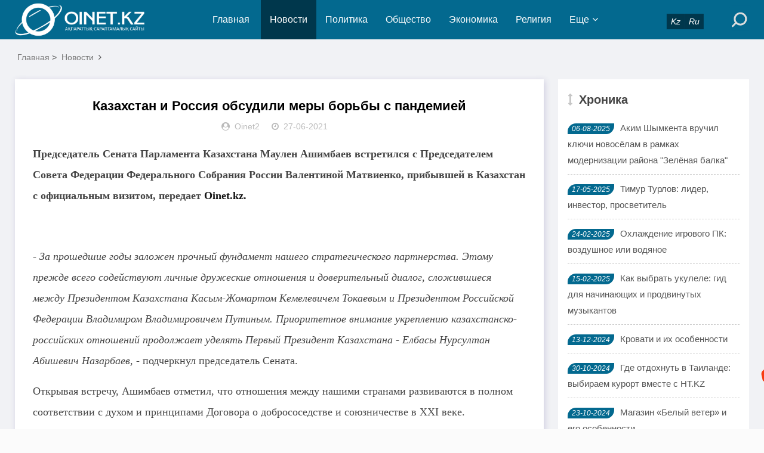

--- FILE ---
content_type: text/html; charset=utf-8
request_url: https://ru.oinet.kz/e/action/ShowInfo.php?classid=1&id=2850
body_size: 9219
content:
<!DOCTYPE html>
<html lang="ru">
<head>
<meta charset="UTF-8">
<meta name="viewport" content="width=device-width, initial-scale=1.0, minimum-scale=1.0, maximum-scale=1.0, user-scalable=no">
<meta name="renderer" content="webkit">
<meta name="force-rendering" content="webkit">
<meta http-equiv="X-UA-Compatible" content="IE=edge,Chrome=1">
<meta name="applicable-device" content="pc,mobile">
<meta name="keywords" content="Казахстан, Россия, борьба пандемия" />
<meta name="description" content="Казахстан и Россия обсудили меры борьбы с пандемией " />

<!--Facebook-->
<meta property="fb:app_id" content=""/>
<meta property="og:title" content="Казахстан и Россия обсудили меры борьбы с пандемией" />
<meta property="og:description" content="Казахстан и Россия обсудили меры борьбы с пандемией" />
<meta property="og:url" content="/e/action/ShowInfo.php?classid=1&id=2850" />
<meta property="og:image" content="/d/file/2021-06-28/15e3c60c21a110466343c22693bdd784.png" />
<meta name="title" content="Казахстан и Россия обсудили меры борьбы с пандемией" />
<meta name="description" content="Казахстан и Россия обсудили меры борьбы с пандемией" />


<title>Казахстан и Россия обсудили меры борьбы с пандемией-Новости Казахстана</title>
<link rel="shortcut icon" href="/skin/esten_bek/images/favicon.ico">
<link rel="stylesheet" href="/skin/esten_bek/css/font-awesome.min.css" type="text/css">
<link rel="stylesheet" href="/skin/esten_bek/css/style.css?v=2018" type="text/css">
<link rel="stylesheet" href="/skin/esten_bek/css/esten_bek.css?v=2018" type="text/css">
<link rel="image_src" href="/d/file/2021-06-28/15e3c60c21a110466343c22693bdd784.png" />
<script src="/skin/esten_bek/js/jquery-2.2.4.min.js" type="text/javascript"></script>
<!-- Redtram.kz Start-->
<script async src="https://jsn.24smi.net/smi.js"></script>
<!-- Redtram.kz Stop-->
</head>
<body>
<header class="header">
  <div class="container">
    <div class="logo">
      <h1> <a href="/" title="Новости Казахстана"> <img src="/skin/esten_bek/images/logo.png" alt="Новости Казахстана" title="Новости Казахстана"></a> </h1>
    </div>
    <div id="m-btn" class="m-btn"><i class="fa fa-bars"></i></div>
    <form onsubmit="return checkSearchForm()" method="post" name="searchform" class="s-form container" action="/e/search/index.php" >
      <div class="search-wrapper">
        <div class="input-holder">
          <input type="text" name="keyboard" class="search-input" placeholder="Іздеу сөзін енгізіңіз" />
          <button type="submit" id="submit-bt" class="search-icon" onclick="searchToggle(this, event);"> <span></span> </button>
          <input type="hidden" value="title" name="show">
        <input type="hidden" value="1" name="tempid">
        <input type="hidden" value="news" name="tbname">
        <input name="mid" value="1" type="hidden">
        <input name="dopost" value="search" type="hidden">
        </div>
        <span class="close" onclick="searchToggle(this, event);"></span> </div>
        <div class="usercp"><a href="https://www.oinet.kz/"><i class="esten_tilder">Kz</i></a><a href="https://ru.oinet.kz/"><i class="esten_tilder">Ru</i></a></div>
    </form>    
    <nav class="nav-bar" id="nav-box" data-type="category"  data-infoid="1">
      <ul class="nav">
      <li id="nvabar-item-index" class=""><a href="/">Главная</a></li>
      <li id="navbar-category-1" class="active" ><a href="/e/action/ListInfo/?classid=1">Новости</a></li><li id="navbar-category-2" class="" ><a href="/e/action/ListInfo/?classid=2">Политика</a></li><li id="navbar-category-3" class="" ><a href="/e/action/ListInfo/?classid=3">Общество</a></li><li id="navbar-category-4" class="" ><a href="/e/action/ListInfo/?classid=4">Экономика</a></li><li id="navbar-category-5" class="" ><a href="/e/action/ListInfo/?classid=5">Религия</a></li><li id="navbar-category-7" class="" ><a href="/e/action/ListInfo/?classid=7">Еще</a><ul class="sub-nav"><li id="navbar-category-7"><a href="/e/action/ListInfo/?classid=34">О важнейшем</a></li><li id="navbar-category-7"><a href="/e/action/ListInfo/?classid=32">Ойнет TV</a></li><li id="navbar-category-7"><a href="/e/action/ListInfo/?classid=15">Спорт</a></li><li id="navbar-category-7"><a href="/e/action/ListInfo/?classid=16">Жизнь</a></li><li id="navbar-category-7"><a href="/e/action/ListInfo/?classid=33">Мнение</a></li><li id="navbar-category-7"><a href="/e/action/ListInfo/?classid=6">Регион</a></li><li id="navbar-category-7"><a href="/e/action/ListInfo/?classid=35">Фото</a></li></ul></li>      </ul>
    </nav>
  </div>
</header>
<div class="content">
  <div class="container clearfix">
    <nav class="breadcrumb"> <a href="/">Главная</a>&nbsp;>&nbsp;<a href="/e/action/ListInfo/?classid=1">Новости</a><i class="fa fa-angle-right"></i></nav>
	
<!--Sol bolek-->
    <div class="leftmain fl">
      <div class="detail_main">
        <h3>Казахстан и Россия обсудили меры борьбы с пандемией</h3>
        <p class="meta"> <span><i class="fa fa-user-circle"></i>Oinet2</span> <span><i class="fa fa-clock-o"></i>27-06-2021</span> </p>
        <div class="pcd_ad"><script src=/d/js/acmsd/thea7777.js></script></div>
        <div class="mbd_ad"></div>
        <div class="detail_article">
           <p><span style="font-family: &quot;andale mono&quot;; font-size: 18px;"><strong>Председатель Сената Парламента Казахстана Маулен Ашимбаев встретился с Председателем Совета Федерации Федерального Собрания России Валентиной Матвиенко, прибывшей в Казахстан с официальным визитом, передает </strong><strong><a href="http://Oinet.kz" target="_self">Oinet.kz.</a></strong></span></p><p><img class="loadingclass" id="loading_kqg2c4m6" src="https://ru.oinet.kz/e/extend/ueditor/themes/default/images/spacer.gif" title="loading..."/></p><p><span style="font-family: &quot;andale mono&quot;; font-size: 18px;"><em>- За прошедшие годы заложен прочный фундамент нашего стратегического партнерства. Этому прежде всего содействуют личные дружеские отношения и доверительный диалог, сложившиеся между Президентом Казахстана Касым-Жомартом Кемелевичем Токаевым и Президентом Российской Федерации Владимиром Владимировичем Путиным. Приоритетное внимание укреплению казахстанско-российских отношений продолжает уделять Первый Президент Казахстана - Елбасы Нурсултан Абишевич Назарбаев, -</em> подчеркнул председатель Сената.</span></p><p><span style="font-family: &quot;andale mono&quot;; font-size: 18px;">Открывая встречу, Ашимбаев отметил, что отношения между нашими странами развиваются в полном соответствии с духом и принципами Договора о добрососедстве и союзничестве в XXI веке.</span></p><p><span style="font-family: &quot;andale mono&quot;; font-size: 18px;">В ходе двусторонней встречи в стенах Сената собеседники обсудили широкий круг вопросов двустороннего сотрудничества. Матвиенко в своем выступлении отметила позитивную динамику межпарламентского сотрудничества.</span></p><p><span style="font-family: &quot;andale mono&quot;; font-size: 18px;"><em>- Важно, что мы, так же как главы наших государств и Правительств, взаимодействуем на различных международных парламентских площадках, в том числе Межпарламентской Ассамблее. На самом деле делегация Казахстана очень активно и эффективно работает в составе Межпарламентской Ассамблеи и с точки зрения разработки модельных законов. Ваши эксперты и ученые принимают участие и в мониторинговых миссиях, и в комиссиях Межпарламентской Ассамблеи СНГ, -</em> сказала председатель Совета Федерации.</span></p><p><span style="font-family: &quot;andale mono&quot;; font-size: 18px;">Как пишет пресс-служба Сената, в ходе встречи стороны отметили важность законодательной поддержки многопланового сотрудничества двух стран, а также обсудили меры, предпринимаемые Казахстаном и Россией по борьбе с пандемией коронавируса, вопросы дальнейшего укрепления сотрудничества в торгово-экономической, культурно-гуманитарной и других сферах.</span></p><p><span style="font-family: &quot;andale mono&quot;; font-size: 18px;">Большое внимание в ходе переговоров было уделено усилению межпарламентского взаимодействия. Предложение Маулена Ашимбаева - укрепить взаимодействие между Палатами для обсуждения и реализации совместных мер по решению вопросов экологии, цифрового развития, науки и по другим направлениям.</span></p><p><span style="font-family: &quot;andale mono&quot;; font-size: 18px;"><em>- Мы готовы к работе по дальнейшему наполнению конкретным содержанием нашего межпарламентского сотрудничества. Все обсуждаемые в рамках визита вопросы являются конкретными, актуальными и перспективными с точки зрения расширения сотрудничества двух стран, - </em>сказал председатель Сената.<br/></span></p><p><span style="font-family: &quot;andale mono&quot;; font-size: 18px;">Ашимбаев подчеркнул, что в Сенате заинтересованы в укреплении взаимодействия парламентариев по обмену опытом в сфере законодательного обеспечения развития агропромышленного комплекса. По словам председателя Палаты, агропромышленный комплекс мог бы стать одним из драйверов экономического развития Казахстана, поэтому сенаторы определили для себя эту сферу как один приоритетов.</span></p><p><span style="font-family: &quot;andale mono&quot;; font-size: 18px;">Также он назвал перспективным направлением сотрудничества законодательную поддержку развития науки.</span></p><p><span style="font-family: &quot;andale mono&quot;; font-size: 18px;"><em>- В современном мире наука стала одним из непосредственных факторов развития отраслей экономики и государства в целом. Важной задачей является повышение прикладной отдачи от научных исследований. Мы в Сенате сейчас ведем работу по изменению и совершенствованию Закона &quot;О науке&quot;. Было бы полезно нашим сенаторам из профильного комитета обменяться опытом с российскими парламентариями по этому вопросу, -</em> отметил спикер Сената.<br/></span></p><p><span style="font-family: &quot;andale mono&quot;; font-size: 18px;">По его словам, в этих целях следует активнее практиковать совместные онлайн-заседания соответствующих комитетов, а также наладить обмен опытом в экспертно-аналитической сфере.</span></p><p><span style="font-family: &quot;andale mono&quot;; font-size: 18px;">Отметим, что завтра в рамках официального визита делегации российских депутатов должно состояться 16-е заседание Комиссии по сотрудничеству между Сенатом Парламента Республики Казахстан и Советом Федерации Федерального Собрания Российской Федерации.</span></p> 
        </div>
        <div class="pagebar">
        <div class="nav-links" style="padding: 10px;">  </div>
      </div>
        <div class="pcd_ad" style="margin-top:10px"><script src=/d/js/acmsd/thea17.js></script></div>
        <div class="mbd_ad" style="margin-top:10px"><!-- Yandex.RTB R-A-450022-75 -->
<div id="yandex_rtb_R-A-450022-75"></div>
<script type="text/javascript">
    (function(w, d, n, s, t) {
        w[n] = w[n] || [];
        w[n].push(function() {
            Ya.Context.AdvManager.render({
                blockId: "R-A-450022-75",
                renderTo: "yandex_rtb_R-A-450022-75",
                async: true
            });
        });
        t = d.getElementsByTagName("script")[0];
        s = d.createElement("script");
        s.type = "text/javascript";
        s.src = "//an.yandex.ru/system/context.js";
        s.async = true;
        t.parentNode.insertBefore(s, t);
    })(this, this.document, "yandexContextAsyncCallbacks");
</script></div>
        <div class="article_footer clearfix">
          <div class="fr tag"> <a href="/e/tags/?tagname=%D0%9A%D0%B0%D0%B7%D0%B0%D1%85%D1%81%D1%82%D0%B0%D0%BD" target="_blank">Казахстан</a> &nbsp; <a href="/e/tags/?tagname=+%D0%A0%D0%BE%D1%81%D1%81%D0%B8%D1%8F" target="_blank"> Россия</a> &nbsp; <a href="/e/tags/?tagname=+%D0%B1%D0%BE%D1%80%D1%8C%D0%B1%D0%B0+%D0%BF%D0%B0%D0%BD%D0%B4%D0%B5%D0%BC%D0%B8%D1%8F" target="_blank"> борьба пандемия</a> </div>
        </div>
		
<!--Aldyggy/Kelesi maqala-->
        <div class="post-navigation clearfix">
          <div class="post-previous fl"> <span></span><a href='/e/action/ShowInfo.php?classid=1&id=2849'>Илон Маск пошутил про вторжение в Россию</a> </div>
          <div class="post-next fr"> <span></span><a href='/e/action/ShowInfo.php?classid=1&id=2851'>Женщина нашла в реке почти столетнее послание в бутылке</a> </div>
        </div>
<!--Aldyggy/Kelesi maqala-->
      </div>
	  
<!--Saikes taqyryp-->
      <div class="related_article">


<!-- 2 Redtram.kz Jogaryda Js code bar -->
<div class="smi24__informer smi24__auto" data-smi-blockid="14183"></div>
<!-- 2 Redtram.kz Jogaryda Js code bar -->



<!-- Composite Start -->
<div class="r38388"></div>
<script>
    (function() {
        var container = (function() {
                var informers = document.getElementsByClassName('r38388'),
                    len = informers.length;
                return len ? informers[len - 1] : null;
            })(),
            idn = (function() {
                var i, num, idn = '', chars = "abcdefghiklmnopqrstuvwxyz",
                    len = Math.floor((Math.random() * 2) + 4);
                for (i = 0; i < len; i++) {
                    num = Math.floor(Math.random() * chars.length);
                    idn += chars.substring(num, num + 1);
                }
                return idn;
            })();
        container.id = idn;

        var script = document.createElement('script');
        script.className = 's38388';
        script.src = 'https://rus.redtram.com/j/38388/';
        script.dataset.idn = idn;
        container.appendChild(script);
    })();
</script>
<!-- Composite End -->



<!-- Composite Start -->
        <div class="related_list clearfix">
         <article class="fl">
            <div class="related_img"> <a href="/e/action/ShowInfo.php?classid=1&id=2919"> <img src="/d/file/2021-09-08/7fe16a89e8eb449ed2b20d6fdcf9b739.png" alt="Еще 72 казахстанца скончались от коронавируса за сутки"> </a> </div>
            <div class="related_detail">
              <h3><a href="/e/action/ShowInfo.php?classid=1&id=2919" title="Еще 72 казахстанца скончались от коронавируса за сутки">Еще 72 казахстанца скончались от коронавируса за сутки</a></h3>
              <div class="meta"> <span><i class="fa fa-clock-o"></i>08-09-2021</span> </div>
            </div>
          </article><article class="fl">
            <div class="related_img"> <a href="/e/action/ShowInfo.php?classid=1&id=2914"> <img src="/d/file/2021-09-03/378b3ab6d0e43e96dc98de8ef56bb590.jpg" alt="Число заболевших COVID-19 в Казахстане превысило 800 тысяч"> </a> </div>
            <div class="related_detail">
              <h3><a href="/e/action/ShowInfo.php?classid=1&id=2914" title="Число заболевших COVID-19 в Казахстане превысило 800 тысяч">Число заболевших COVID-19 в Казахстане превысило 800 тысяч</a></h3>
              <div class="meta"> <span><i class="fa fa-clock-o"></i>03-09-2021</span> </div>
            </div>
          </article><article class="fl">
            <div class="related_img"> <a href="/e/action/ShowInfo.php?classid=1&id=2910"> <img src="/d/file/2021-08-30/0155d6e5de96aa83ee1a1c1cc5a33647.jpg" alt="Токаев обратится к народу Казахстана 1 сентября"> </a> </div>
            <div class="related_detail">
              <h3><a href="/e/action/ShowInfo.php?classid=1&id=2910" title="Токаев обратится к народу Казахстана 1 сентября">Токаев обратится к народу Казахстана 1 сентября</a></h3>
              <div class="meta"> <span><i class="fa fa-clock-o"></i>30-08-2021</span> </div>
            </div>
          </article>        </div>
<!-- Composite End -->

      </div>
<!--Saikes taqyryp-->
    </div>
<!--Sol bolek-->
	
<!--Ong bolek-->
    <aside class="aside fr hidden-sm-md-lg">

      <div id="aside_ads" class="widget widget_aside_ads">
      <script src=/d/js/acmsd/thea300xxx.js></script>
      </div>

<!--Uaqyt tizbegi-->
      <div id="aside_hot" class="widget widget_aside_hot">
        <div class="box_title side_title clearfix"> <span><i class="icon side_icon fa fa-arrows-v"></i>Хроника</span> </div>
        <ul class="widget-content aside_hot esten_news_tartpa">
		          <li class="clearfix"><i class="fl side_hot_num side_hot_num-1">06-08-2025</i><a href="/e/action/ShowInfo.php?classid=1&id=3034" title="Аким Шымкента вручил ключи новосёлам в рамках модернизации района &quot;Зелёная балка&quot;">Аким Шымкента вручил ключи новосёлам в рамках модернизации района &quot;Зелёная балка&quot;</a></li>
                  <li class="clearfix"><i class="fl side_hot_num side_hot_num-1">17-05-2025</i><a href="/e/action/ShowInfo.php?classid=1&id=3033" title="Тимур Турлов: лидер, инвестор, просветитель">Тимур Турлов: лидер, инвестор, просветитель</a></li>
                  <li class="clearfix"><i class="fl side_hot_num side_hot_num-1">24-02-2025</i><a href="/e/action/ShowInfo.php?classid=1&id=3029" title="Охлаждение игрового ПК: воздушное или водяное">Охлаждение игрового ПК: воздушное или водяное</a></li>
                  <li class="clearfix"><i class="fl side_hot_num side_hot_num-1">15-02-2025</i><a href="/e/action/ShowInfo.php?classid=1&id=3028" title="Как выбрать укулеле: гид для начинающих и продвинутых музыкантов">Как выбрать укулеле: гид для начинающих и продвинутых музыкантов</a></li>
                  <li class="clearfix"><i class="fl side_hot_num side_hot_num-1">13-12-2024</i><a href="/e/action/ShowInfo.php?classid=1&id=3023" title="Кровати и их особенности">Кровати и их особенности</a></li>
                  <li class="clearfix"><i class="fl side_hot_num side_hot_num-1">30-10-2024</i><a href="/e/action/ShowInfo.php?classid=1&id=3022" title="Где отдохнуть в Таиланде: выбираем курорт вместе с HT.KZ">Где отдохнуть в Таиланде: выбираем курорт вместе с HT.KZ</a></li>
                  <li class="clearfix"><i class="fl side_hot_num side_hot_num-1">23-10-2024</i><a href="/e/action/ShowInfo.php?classid=1&id=3020" title="Магазин «Белый ветер» и его особенности">Магазин «Белый ветер» и его особенности</a></li>
                  <li class="clearfix"><i class="fl side_hot_num side_hot_num-1">09-10-2024</i><a href="/e/action/ShowInfo.php?classid=1&id=3019" title="Почему большей бизнес Казахстана выбирает SentinelOne?">Почему большей бизнес Казахстана выбирает SentinelOne?</a></li>
                  <li class="clearfix"><i class="fl side_hot_num side_hot_num-1">04-04-2024</i><a href="/e/action/ShowInfo.php?classid=1&id=3011" title="Правительство просят принять меры по демонополизации рынка сотовой связи">Правительство просят принять меры по демонополизации рынка сотовой связи</a></li>
                  <li class="clearfix"><i class="fl side_hot_num side_hot_num-1">04-04-2024</i><a href="/e/action/ShowInfo.php?classid=1&id=3010" title="Мажилисмен о законопроекте по госзакупкам: Ужаснулся содержанию">Мажилисмен о законопроекте по госзакупкам: Ужаснулся содержанию</a></li>
                  <li class="clearfix"><i class="fl side_hot_num side_hot_num-1">04-04-2024</i><a href="/e/action/ShowInfo.php?classid=1&id=3009" title="Казахстанская боксерша Ангелина Лукас отказалась от Олимпиады">Казахстанская боксерша Ангелина Лукас отказалась от Олимпиады</a></li>
                  <li class="clearfix"><i class="fl side_hot_num side_hot_num-1">04-04-2024</i><a href="/e/action/ShowInfo.php?classid=1&id=3008" title="У «Бипэк Авто» Казахстан» забрали 179 гектар лесного фонда">У «Бипэк Авто» Казахстан» забрали 179 гектар лесного фонда</a></li>
                  <li class="clearfix"><i class="fl side_hot_num side_hot_num-1">21-03-2024</i><a href="/e/action/ShowInfo.php?classid=1&id=3005" title="Запуск ракеты с Байконура отменили в последний момент">Запуск ракеты с Байконура отменили в последний момент</a></li>
                  <li class="clearfix"><i class="fl side_hot_num side_hot_num-1">21-03-2024</i><a href="/e/action/ShowInfo.php?classid=1&id=3004" title="Токаев поздравил казахстанцев с Наурызом">Токаев поздравил казахстанцев с Наурызом</a></li>
                  <li class="clearfix"><i class="fl side_hot_num side_hot_num-1">05-04-2022</i><a href="/e/action/ShowInfo.php?classid=1&id=2992" title="Рекордная инфляция зафиксирована в Турции">Рекордная инфляция зафиксирована в Турции</a></li>
                  <li class="clearfix"><i class="fl side_hot_num side_hot_num-1">05-04-2022</i><a href="/e/action/ShowInfo.php?classid=1&id=2991" title="Экспорт страны увеличится в 2022 году – МНЭ РК">Экспорт страны увеличится в 2022 году – МНЭ РК</a></li>
                  <li class="clearfix"><i class="fl side_hot_num side_hot_num-1">04-04-2022</i><a href="/e/action/ShowInfo.php?classid=2&id=2995" title="Что было похищено во время январских беспорядков — МВД РК">Что было похищено во время январских беспорядков — МВД РК</a></li>
                  <li class="clearfix"><i class="fl side_hot_num side_hot_num-1">04-04-2022</i><a href="/e/action/ShowInfo.php?classid=1&id=2994" title="Два новых района появятся в Восточном Казахстане">Два новых района появятся в Восточном Казахстане</a></li>
                  <li class="clearfix"><i class="fl side_hot_num side_hot_num-1">04-04-2022</i><a href="/e/action/ShowInfo.php?classid=1&id=2993" title="НПК предлагает внести поправки в Конституцию">НПК предлагает внести поправки в Конституцию</a></li>
                  <li class="clearfix"><i class="fl side_hot_num side_hot_num-1">03-04-2022</i><a href="/e/action/ShowInfo.php?classid=2&id=2996" title="Покушение на президента РК планировалось агентом иностранной разведки — КНБ РК">Покушение на президента РК планировалось агентом иностранной разведки — КНБ РК</a></li>
                  <li class="clearfix"><i class="fl side_hot_num side_hot_num-1">30-03-2022</i><a href="/e/action/ShowInfo.php?classid=1&id=2990" title="Чем заняться в Алматы этой весной">Чем заняться в Алматы этой весной</a></li>
                  <li class="clearfix"><i class="fl side_hot_num side_hot_num-1">29-03-2022</i><a href="/e/action/ShowInfo.php?classid=1&id=2988" title="Спецоперацию по задержанию участников ОПГ «Айшуак-Жантугел» провели в Казахстане">Спецоперацию по задержанию участников ОПГ «Айшуак-Жантугел» провели в Казахстане</a></li>
                  <li class="clearfix"><i class="fl side_hot_num side_hot_num-1">28-03-2022</i><a href="/e/action/ShowInfo.php?classid=1&id=2989" title="Ермухамет Ертысбаев возглавил Народную партию Казахстана">Ермухамет Ертысбаев возглавил Народную партию Казахстана</a></li>
                  <li class="clearfix"><i class="fl side_hot_num side_hot_num-1">28-03-2022</i><a href="/e/action/ShowInfo.php?classid=1&id=2987" title="Производство «синтетиков» пытаются наладить в Казахстане — МВД">Производство «синтетиков» пытаются наладить в Казахстане — МВД</a></li>
                  <li class="clearfix"><i class="fl side_hot_num side_hot_num-1">28-03-2022</i><a href="/e/action/ShowInfo.php?classid=1&id=2986" title="Разработку ракетной программы форсирует Пхеньян">Разработку ракетной программы форсирует Пхеньян</a></li>
                  <li class="clearfix"><i class="fl side_hot_num side_hot_num-1">28-03-2022</i><a href="/e/action/ShowInfo.php?classid=1&id=2985" title="Генпрокуратура обратилась к жителям Казахстана">Генпрокуратура обратилась к жителям Казахстана</a></li>
                  <li class="clearfix"><i class="fl side_hot_num side_hot_num-1">28-03-2022</i><a href="/e/action/ShowInfo.php?classid=1&id=2984" title="Германия запрещает букву Z">Германия запрещает букву Z</a></li>
                  <li class="clearfix"><i class="fl side_hot_num side_hot_num-1">28-03-2022</i><a href="/e/action/ShowInfo.php?classid=1&id=2983" title="Закон о банкротстве физических лиц изменят в Казахстане">Закон о банкротстве физических лиц изменят в Казахстане</a></li>
                  <li class="clearfix"><i class="fl side_hot_num side_hot_num-1">28-03-2022</i><a href="/e/action/ShowInfo.php?classid=1&id=2982" title="Россию от своих терминалов отключит Bloomberg">Россию от своих терминалов отключит Bloomberg</a></li>
                  <li class="clearfix"><i class="fl side_hot_num side_hot_num-1">28-03-2022</i><a href="/e/action/ShowInfo.php?classid=1&id=2981" title="Первым в мире триллионером в 2024 году станет Илон Маск">Первым в мире триллионером в 2024 году станет Илон Маск</a></li>
                </ul>
      </div>
<!--Uaqyt tizbegi-->

    </aside>
<!--Ong bolek-->

  </div>
</div>
<div class="footer">
  <div class="container">
    <div class="footer_wrap">
      <div class="follow_us fl">
        <div class="footer_title">МОБИЛЬНОЕ ПРИЛОЖЕНИЕ</div>
          <a href="https://play.google.com/store/apps/details?id=xyz.appmaker.xxbqou">
          <img src="/skin/esten_bek/images/android.png"/></a>
          <a href="/">
          <img src="/skin/esten_bek/images/ios.png"/></a>
       </div>
      <div class="footer_contact fl">
        <div class="footer_title">О НАС</div>
        <ul>
          <li><a href="/e/action/ShowInfo.php?classid=28&id=1892">О нас</a></li>
          <li><a href="/e/action/ShowInfo.php?classid=28&id=1892">Свяжитесь с нами</a></li>
          <li><a href="/e/action/ShowInfo.php?classid=28&id=1892">Реклама</a></li>
          <li><a href="/e/action/ShowInfo.php?classid=28&id=1892">Правила использования материалов</a></li>
		  <li>Социальная сеть:</li>
        </ul>
		<div>
         <p>
          <a href="https://web.facebook.com/oinet.kz/?ref=bookmarks&amp;_rdc=1&amp;_rdr">
          <img src="/skin/esten_bek/images/aleumettik_jeli/facebook.png" alt="" width="40" height="40" /></a>
          <a href="https://www.youtube.com/channel/UCimo3KHyZ55ntNGfiyAVDgg">
          <img src="/skin/esten_bek/images/aleumettik_jeli/youtube.png" alt="" width="40" height="40" /></a>
          <a href="https://www.instagram.com/oinetnews/?igshid=aq08mscfyb1d">
          <img src="/skin/esten_bek/images/aleumettik_jeli/instagram.png" alt="" width="40" height="40" /></a>
          <a href="https://t.me/oinetkz">
          <img src="/skin/esten_bek/images/aleumettik_jeli/vk.png" alt="" width="40" height="40" /></a>
         </p>
        </div>
      </div>
      <div class="footer_about fr">
        <div class="footer_title">ИНФОРМАЦИЯ</div>
        <p>Свидетельство № 16380-ИА о постановке на учет информационного агентства Oinet.kz выдано 06.03.2017 года в комитете по государственному контролю в области связи, информатизации и средств массовой информации.</p>
		<p>Информационная продукция данного сетевого издания предназначена для лиц, достигших 18 лет и старше</p>
        <p class="copyright">Copyright © 2020 <a href="https://ru.oinet.kz/">ru.oinet.kz</a></p>
		<p><span>&nbsp;<!-- ZERO.kz -->
<span id="_zero_72434">
  <noscript>
    <a href="http://zero.kz/?s=72434" target="_blank">
      <img src="http://c.zero.kz/z.png?u=72434" width="88" height="31" alt="ZERO.kz" />
    </a>
  </noscript>
</span>

<script type="text/javascript"><!--
  var _zero_kz_ = _zero_kz_ || [];
  _zero_kz_.push(["id", 72434]);
  // Цвет кнопки
  _zero_kz_.push(["type", 1]);
  // Проверять url каждые 200 мс, при изменении перегружать код счётчика
  // _zero_kz_.push(["url_watcher", 200]);

  (function () {
    var a = document.getElementsByTagName("script")[0],
    s = document.createElement("script");
    s.type = "text/javascript";
    s.async = true;
    s.src = (document.location.protocol == "https:" ? "https:" : "http:")
    + "//c.zero.kz/z.js";
    a.parentNode.insertBefore(s, a);
  })(); //-->
</script>
<!-- End ZERO.kz -->

<!--LiveInternet counter-->
<script type="text/javascript">
document.write('<a href="//www.liveinternet.ru/click" '+
'target="_blank"><img src="//counter.yadro.ru/hit?t12.6;r'+
escape(document.referrer)+((typeof(screen)=='undefined')?'':
';s'+screen.width+''+screen.height+''+(screen.colorDepth?
screen.colorDepth:screen.pixelDepth))+';u'+escape(document.URL)+
';h'+escape(document.title.substring(0,150))+';'+Math.random()+
'" alt="" title="LiveInternet: показано число просмотров за 24'+
' часа, посетителей за 24 часа и за сегодня" '+
'border="0" width="88" height="31"></a>')
</script>
<!--/LiveInternet--></span></p>
      </div>
      <div class="clear"></div>
    </div>
  </div>
</div>
<div id="mask"></div>
<div id="backtop"> <span id="gotop1" style=""> <img src="/skin/esten_bek/images/huojian.svg" alt="Көтерілу"> </span> </div>

<!--Sait asty jarnama yandex-->
<script>
        $(document).ready(function() {
            $('#close').click(function(e) {
                e.preventDefault();
                $('.fixed_block').fadeOut(500);
            });
        });
</script>
<div class="fixed_block">
<!-- Yandex.RTB R-A-450022-62 -->
<div id="yandex_rtb_R-A-450022-62"></div>
<script type="text/javascript">
    (function(w, d, n, s, t) {
        w[n] = w[n] || [];
        w[n].push(function() {
            Ya.Context.AdvManager.render({
                blockId: "R-A-450022-62",
                renderTo: "yandex_rtb_R-A-450022-62",
                async: true
            });
        });
        t = d.getElementsByTagName("script")[0];
        s = d.createElement("script");
        s.type = "text/javascript";
        s.src = "//an.yandex.ru/system/context.js";
        s.async = true;
        t.parentNode.insertBefore(s, t);
    })(this, this.document, "yandexContextAsyncCallbacks");
</script> 

<span id="close">×</span>
</div>
<!--Sait asty jarnama yandex-->

<script src="/skin/esten_bek/js/custom.js"></script>
<script src="/skin/esten_bek/js/esten_bek.js"></script>
<script src="/skin/esten_bek/js/esten_ongblok.js"></script>
</body>
</html>

--- FILE ---
content_type: text/css
request_url: https://ru.oinet.kz/skin/esten_bek/css/style.css?v=2018
body_size: 12692
content:
/*
Esten Tech
*/
@charset "utf-8";
html {color:#444;background:#fbfbfb;}
a {color:#111;}
a:hover {color:#ff4b4b;}
/*==========css reset==========*/
html {font-size:100%;overflow-y:scroll;-webkit-text-size-adjust:100%;-ms-text-size-adjust:100%;text-rendering:optimizelegibility;}
*,*:before,*:after {-webkit-box-sizing:border-box;-moz-box-sizing:border-box;box-sizing:border-box;}
body,dl,dt,dd,ul,ol,li,h1,h2,h3,h4,h5,h6,pre,code,form,fieldset,legend,input,textarea,p,blockquote,th,td,hr,button,article,aside,details,figcaption,figure,footer,header,menu,nav,section {margin:0;padding:0;}
article,aside,details,figcaption,figure,footer,header,menu,nav,section {display:block;}
audio,canvas,video {display:inline-block;}
body,button,input,select,textarea {font:normal 1em/1.8  arial;}
button::-moz-focus-inner,input::-moz-focus-inner {padding:0;border:0;}
table {border-collapse:collapse;border-spacing:0;}
fieldset,img {border:0;}
ul,ol,li {list-style:none;}
a {text-decoration:none;}
a:link {}
a:visited {}
a:hover {text-decoration:none;}
a:active {}
small {font-size:0.9em;color:#888;}
h1,h2,h3,h4,h5,h6 {font-family:arial;font-size:100%;font-weight:100;color:#000;line-height:1.35;}
pre,code,pre tt {font-family:Courier,'Courier New',monospace;}
pre {background:#f8f8f8;border:1px solid #ddd;padding:1em 1.5em;display:block;-webkit-overflow-scrolling:touch;}
hr {border:none;border-bottom:1px solid #cfcfcf;margin-bottom:0.8em;height:10px;}
.textwrap,.textwrap td,.textwrap th {word-wrap:break-word;word-break:break-all;}
.textwrap-table {table-layout:fixed;}
.serif {font-family:Palatino,Optima,Georgia,serif;}
img {max-width:100%;}
/*=========Public class=========*/
.clearfix:after {content:".";display:block;height:0;clear:both;visibility:hidden;}
.clearfix {*zoom:1;}
.fl {float:left;}
.fr {float:right;}
.clear{clear:both;}
.container {max-width:1230px;margin:0 auto;}
.multi-ellipsis{position:relative;line-height:1.4em!important;height:2.8em!important;overflow:hidden}
.multi-ellipsis:after{content:"";font-weight:700;position:absolute;bottom:0;right:0;padding-left:20px;background:-webkit-linear-gradient(left,transparent,#fff 62%);background:-o-linear-gradient(right,transparent,#fff 62%);background:-moz-linear-gradient(right,transparent,#fff 62%);background:linear-gradient(to right,transparent,#fff 62%)}
@media screen and (max-width:768px){
.m-multi-ellipsis{position:relative;line-height:1.4em!important;height:3em!important;overflow:hidden}
.m-multi-ellipsis:after{content:"";font-weight:700;position:absolute;bottom:0;right:0;padding-left:20px;background:-webkit-linear-gradient(left,transparent,#fff 62%);background:-o-linear-gradient(right,transparent,#fff 62%);background:-moz-linear-gradient(right,transparent,#fff 62%);background:linear-gradient(to right,transparent,#fff 62%)} 
.esten_m-multi-ellipsis{display: none; position:relative;line-height:1.4em!important;height:3em!important;overflow:hidden}
.esten_m-multi-ellipsis:after{content:"";font-weight:700;position:absolute;bottom:0;right:0;padding-left:20px;background:-webkit-linear-gradient(left,transparent,#fff 62%);background:-o-linear-gradient(right,transparent,#fff 62%);background:-moz-linear-gradient(right,transparent,#fff 62%);background:linear-gradient(to right,transparent,#fff 62%)} 
}
.hidden{display:none}
@media screen and (max-width:1200px){.hidden-sm-md-lg{display:none!important}}
@media screen and (max-width:768px){.hidden-sm{display:none!important}}
@media screen and (min-width:769px) and (max-width:992px){.hidden-md{display:none!important}}
@media screen and (min-width:993px) and (max-width:1200px){.hidden-lg{display:none!important}}
@media screen and (min-width:1201px){.hidden-xl{display:none!important}}
/*----------- Сайт басы -----------*/
.header {display:block;height:66px;background:#03698f;position:relative;left:0;-webkit-transition:all .3s ease;-o-transition:all .3s ease;transition:all .3s ease;z-index:2;width:100%;}
.header .logo {float:left;overflow:hidden;height:66px;}
.header .logo h1,.header .logo div {height:100%;display:block;margin-right:66px;}
.header .logo a {width:250px;height:100%;display:block;position:relative;font-size:0;overflow:hidden;}
.header .logo a img {width:auto;height:56px;max-width:100%;position:absolute;top:50%;transform:translateY(-50%);left:0;}
.header .nav-bar {float:left;}
.header .nav-bar li {display:inline-block;height:66px;line-height:66px;position:relative;vertical-align:top;}
.header .nav-bar li a {display:inline-block;padding:0 15px;color:#fff;opacity:1;font-size:16px;position:relative;z-index:2;min-width:60px;text-align:center}
.header .nav-bar li em[class*="dot"] {display:inline-block;position:relative;left:-10px;z-index:1;width:16px;}
.header .nav-bar li em[class*="dot"] .fa {color:#fff;font-size:16px;width:16px;display:block;}
.header .nav-bar li.active a,.header .nav-bar li a:hover {opacity:1;}
.header .nav-bar li a:hover {opacity:.8;}
.header .nav-bar li.active {background-color:#00374c;}
.header .nav-bar li.active:before {width:20px;height:3px;position:absolute;bottom:15px;left:50%;transform:translateX(-50%);/*background-color:#ff4b4b;*/content:'';border-radius:50px;}

/*Екінші дәрежелі жарықтандыру*/
.header .nav-bar ul li>ul {width:200px;min-width:110px;position:absolute;top:100%;left:50%;transform:translateX(-50%);right:0;background:#03698f;z-index:888;visibility:hidden;opacity:0;box-shadow:0px 8px 20px 0px rgba(0,0,0,0);-webkit-transition:all .3s ease;-o-transition:all .3s ease;transition:all .3s ease;}
.header .nav-bar ul li>ul li {width:200px;height:42px;line-height:42px;display:block;}
.header .nav-bar ul li>ul li a {width:100%;text-align:center;height:42px;line-height:42px;font-size:14px;color:rgba(255,255,255,0.9);opacity:1}
.header .nav-bar ul li>ul li.on a,.header .nav-bar ul li>ul li.on a:hover {background-color:#00374c;}
.header .nav-bar ul li.on>ul {visibility:visible;opacity:1;}
.header .nav-bar ul li>ul li em[class*="dot"] {position:absolute;right:5px;left:auto;top:10px;z-index:3;-webkit-transform:rotate(-90deg);-ms-transform:rotate(-90deg);-o-transform:rotate(-90deg);transform:rotate(-90deg);}
.header .nav-bar ul li.on>ul li em[class*="dot"] .fa {color:rgba(255,255,255,0.8);}
/*Үшінші дәрежелі жарықтандыру*/
.header .nav-bar ul li>ul li .sub-nav {visibility:hidden;opacity:0;display:none;left:-100%;transform:none;}
.header .nav-bar ul li>ul li.on .sub-nav {right:-100%;left:auto;top:0;visibility:visible;opacity:1;display:block;}
.header .nav-bar ul li>ul li.on .sub-nav li a,.header .nav-bar ul li>ul li.on .sub-nav li a:hover {background:rgba(0,0,0,0);color:rgba(255,255,255,0.8);}
.header .nav-bar ul li>ul li.on .sub-nav li.on a,.header .nav-bar ul li>ul li.on .sub-nav li.on a:hover {background-color:#ff4b4b;color:rgba(255,255,255,0.8);}
/*Mobile*/
.m-btn {position:absolute;top:0;bottom:0;left:5px;padding:0 15px;height:100%;display:none;line-height:48px;cursor:pointer;}
.m-btn i {color:#fff;opacity:0.7;font-size:20px;line-height:56px;font-size: 24px;}
.m-btn:hover i {opacity:1}
.m-nav {width:190px;background-color:#15161a;position:fixed;top:0;bottom:0;left:-190px;-webkit-transition:all .3s ease;-o-transition:all .3s ease;transition:all .3s ease;z-index:999;overflow-y: scroll;}
.m-nav .m-btn {height:48px;line-height:48px;left:auto;right:-45px;display:none;}
.m-nav ul {padding-top:0px;}
.m-nav li {width:100%;position:relative;}
.m-nav li a {padding:0 25px;line-height:48px;color:#fff;display:block;border-bottom:1px solid rgba(255,255,255,0.08);}
.m-nav li a:hover {background:rgba(0,0,0,0.1);}
.m-nav ul li>ul {display:none;}
.m-nav li em[class*="dot"] {position:absolute;top:0px;right:0px;width:48px;height:48px;text-align:center;border-left:1px solid rgba(255,255,255,0);cursor:pointer;}
.m-nav li em[class*="dot"] .fa {font-size:18px;color:#fff;-webkit-transition:all .3s ease;-o-transition:all .3s ease;transition:all .3s ease;position:absolute;width:48px;line-height:48px;top:0;left:0;}
.m-nav li em[class*="dot"] .fa.open {-webkit-transform:rotate(180deg);-ms-transform:rotate(180deg);-o-transform:rotate(180deg);transform:rotate(180deg);}
.m-nav ul li>ul li {background:rgba(0,0,0,0.15);}
.m-nav ul li>ul li a {border-bottom:1px solid rgba(255,255,255,0.05);opacity:0.8;font-size:12px;text-indent:1em}
/*Іздеу*/
.s-form{position:relative;}
.search-wrapper {position:absolute;-webkit-transform:translate(-34%,-46%);-moz-transform:translate(-34%,-46%);transform:translate(-34%,-46%);top:29px;right:-20px;z-index: 9;}
.search-wrapper.active {}
.search-wrapper .input-holder {overflow:hidden;height:42px;background:rgba(255,255,255,0);border-radius:6px;position:relative;width:40px;-webkit-transition:all 0.3s ease-in-out;-moz-transition:all 0.3s ease-in-out;transition:all 0.3s ease-in-out;}
.search-wrapper.active .input-holder {border-radius:50px;width:230px;background:rgba(255,255,255,1);-webkit-transition:all .5s cubic-bezier(0.000,0.105,0.035,1.570);-moz-transition:all .5s cubic-bezier(0.000,0.105,0.035,1.570);transition:all .5s cubic-bezier(0.000,0.105,0.035,1.570);}
.search-wrapper .input-holder .search-input {width:100%;height:24px;padding:0px 50px 0 20px;opacity:0;position:absolute;top:0px;left:0px;background:transparent;-webkit-box-sizing:border-box;-moz-box-sizing:border-box;box-sizing:border-box;border:none;outline:none;font-family:"Open Sans",Arial,Verdana;font-size:16px;font-weight:400;line-height:20px;color:#212236;-webkit-transform:translate(0,60px);-moz-transform:translate(0,60px);transform:translate(0,60px);-webkit-transition:all .3s cubic-bezier(0.000,0.105,0.035,1.570);-moz-transition:all .3s cubic-bezier(0.000,0.105,0.035,1.570);transition:all .3s cubic-bezier(0.000,0.105,0.035,1.570);-webkit-transition-delay:0.3s;-moz-transition-delay:0.3s;transition-delay:0.3s;}
.search-wrapper.active .input-holder .search-input {opacity:1;-webkit-transform:translate(0,10px);-moz-transform:translate(0,10px);transform:translate(0,10px);}
.search-wrapper .input-holder .search-icon {width:42px;height:42px;border:none;border-radius:6px;background:#03698f;padding:0px;outline:none;position:relative;z-index:2;float:right;cursor:pointer;-webkit-transition:all 0.3s ease-in-out;-moz-transition:all 0.3s ease-in-out;transition:all 0.3s ease-in-out;}
.search-wrapper.active .input-holder .search-icon {width:42px;height:42px;margin-right:4px;border-radius:30px;background:#fff !important;}
.search-wrapper .input-holder .search-icon span {width:22px;height:22px;display:inline-block;vertical-align:middle;position:relative;-webkit-transform:rotate(45deg);-moz-transform:rotate(45deg);transform:rotate(45deg);-webkit-transition:all .4s cubic-bezier(0.650,-0.600,0.240,1.650);-moz-transition:all .4s cubic-bezier(0.650,-0.600,0.240,1.650);transition:all .4s cubic-bezier(0.650,-0.600,0.240,1.650);}
.search-wrapper.active .input-holder .search-icon span {-webkit-transform:rotate(-45deg);-moz-transform:rotate(-45deg);transform:rotate(-45deg);}
.search-wrapper .input-holder .search-icon span::before,.search-wrapper .input-holder .search-icon span::after {position:absolute;content:'';}
.search-wrapper .input-holder .search-icon span::before {width:3px;height:11px;left:9px;top:19px;border-radius:2px;background:#ddd;}
.search-wrapper .input-holder .search-icon span::after {width:22px;height:22px;left:0px;top:0px;border-radius:16px;border:3px solid #ddd;}
.search-wrapper .close {position:absolute;z-index:1;top:12px;right:20px;width:25px;height:25px;cursor:pointer;-webkit-transform:rotate(-180deg);-moz-transform:rotate(-180deg);transform:rotate(-180deg);-webkit-transition:all .3s cubic-bezier(0.285,-0.450,0.935,0.110);-moz-transition:all .3s cubic-bezier(0.285,-0.450,0.935,0.110);transition:all .3s cubic-bezier(0.285,-0.450,0.935,0.110);-webkit-transition-delay:0.2s;-moz-transition-delay:0.2s;transition-delay:0.2s;}
.search-wrapper.active .close {right:-50px;-webkit-transform:rotate(45deg);-moz-transform:rotate(45deg);transform:rotate(45deg);-webkit-transition:all .6s cubic-bezier(0.000,0.105,0.035,1.570);-moz-transition:all .6s cubic-bezier(0.000,0.105,0.035,1.570);transition:all .6s cubic-bezier(0.000,0.105,0.035,1.570);-webkit-transition-delay:0.5s;-moz-transition-delay:0.5s;transition-delay:0.5s;}
.search-wrapper .close::before,.search-wrapper .close::after {position:absolute;content:'';background:#ddd;border-radius:2px;}
.search-wrapper .close::before {width:4px;height:22px;left:6px;top:3px;}
.search-wrapper .close::after {width:22px;height:4px;left:-3px;top:12px;}
.search-wrapper .result-container {width:100%;position:absolute;top:80px;left:0px;text-align:center;font-family:"Open Sans",Arial,Verdana;font-size:14px;display:none;color:#B7B7B7;}
#mask {position:fixed;left:0;top:0;width:100%;height:100%;background:rgba(0,0,0,.6);z-index:899;display:none;}
/*----------- Икемделу -----------*/
@media screen and (max-width: 768px) {
.search-wrapper.active .input-holder {width:200px;}
.search-wrapper {top: -29px;}
.search-wrapper .input-holder .search-icon{margin-right:-10px;margin-top:-7px;}
.search-wrapper .close{margin-right:-7px;margin-top:-6px;}
.search-wrapper .input-holder{height: 36px;padding-top: 5px;}
.search-wrapper.active .input-holder .search-icon{margin-top:-10px;}
.search-wrapper .input-holder .search-input{height:18px;}

body {padding-top:46px;position:relative;left:0;overflow-x:hidden;-webkit-transition:all .3s ease;-moz-transition:all .3s ease;transition:all .3s ease;}
.header,.header .logo {height:48px;display:inline-block;float:none;margin:0 auto;font-size:0;}
.header .container {text-align:center;}
.nav-bar {display:none;}
.search i.fa,.header .nav-bar li {height:48px;line-height:48px;}
.m-btn {display:block;}
body.open .m-nav {left:0px;}
body.open .m-btn {display:none;}
body.open .m-nav .m-btn {display:block;}
body {padding-top:48px;}
.wrapper,.header .headBox,.m-btn {padding:0 10px;}
.m-nav .m-btn {right:-38px;}
}
@media only screen and (max-width:1200px) {
.wrapper,.header .container,.crumb {padding:0 15px;}
}
@media only screen and (max-width:992px) {
body{padding-top:54px;}
.wrapper,.header .container {padding:0 15px;}
.header,.header .logo {height:56px;}
.search i.fa,.header .nav-bar li {height:56px;line-height:56px;}
.header {position:fixed;top:0;width:100%;z-index:898;}
}

/** * Swiper 3.4.2 * Most modern mobile touch slider and framework with hardware accelerated transitions *  * http://www.idangero.us/swiper/ *  * Copyright 2017,Vladimir Kharlampidi * The iDangero.us * http://www.idangero.us/ *  * Licensed under MIT *  * Released on:March 10,2017 */
.swiper-container {margin-left:auto;margin-right:auto;position:relative;overflow:hidden;z-index:1}
.swiper-container-no-flexbox .swiper-slide {float:left}
.swiper-container-vertical>.swiper-wrapper {-webkit-box-orient:vertical;-moz-box-orient:vertical;-ms-flex-direction:column;-webkit-flex-direction:column;flex-direction:column}
.swiper-wrapper {position:relative;width:100%;height:100%;z-index:1;display:-webkit-box;display:-moz-box;display:-ms-flexbox;display:-webkit-flex;display:flex;-webkit-transition-property:-webkit-transform;-moz-transition-property:-moz-transform;-o-transition-property:-o-transform;-ms-transition-property:-ms-transform;transition-property:transform;-webkit-box-sizing:content-box;-moz-box-sizing:content-box;box-sizing:content-box}
.swiper-container-android .swiper-slide,.swiper-wrapper {-webkit-transform:translate3d(0,0,0);-moz-transform:translate3d(0,0,0);-o-transform:translate(0,0);-ms-transform:translate3d(0,0,0);transform:translate3d(0,0,0)}
.swiper-container-multirow>.swiper-wrapper {-webkit-box-lines:multiple;-moz-box-lines:multiple;-ms-flex-wrap:wrap;-webkit-flex-wrap:wrap;flex-wrap:wrap}
.swiper-container-free-mode>.swiper-wrapper {-webkit-transition-timing-function:ease-out;-moz-transition-timing-function:ease-out;-ms-transition-timing-function:ease-out;-o-transition-timing-function:ease-out;transition-timing-function:ease-out;margin:0 auto}
.swiper-slide {-webkit-flex-shrink:0;-ms-flex:0 0 auto;flex-shrink:0;width:100%;height:100%;position:relative}
.swiper-container-autoheight,.swiper-container-autoheight .swiper-slide {height:auto}
.swiper-container-autoheight .swiper-wrapper {-webkit-box-align:start;-ms-flex-align:start;-webkit-align-items:flex-start;align-items:flex-start;-webkit-transition-property:-webkit-transform,height;-moz-transition-property:-moz-transform;-o-transition-property:-o-transform;-ms-transition-property:-ms-transform;transition-property:transform,height}
.swiper-container .swiper-notification {position:absolute;left:0;top:0;pointer-events:none;opacity:0;z-index:-1000}
.swiper-wp8-horizontal {-ms-touch-action:pan-y;touch-action:pan-y}
.swiper-wp8-vertical {-ms-touch-action:pan-x;touch-action:pan-x}
.swiper-button-next,.swiper-button-prev {position:absolute;top:50%;width:26px;height:30px;margin-top:-22px;z-index:10;cursor:pointer;-moz-background-size:27px 44px;-webkit-background-size:27px 44px;background-size:27px 44px;background-position:center;background-repeat:no-repeat}
.swiper-button-next.swiper-button-disabled,.swiper-button-prev.swiper-button-disabled {opacity:.35;cursor:auto;pointer-events:none}
.swiper-button-prev,.swiper-container-rtl .swiper-button-next {background-image:url("data:image/svg+xml;charset=utf-8,%3Csvg%20xmlns%3D'http%3A%2F%2Fwww.w3.org%2F2000%2Fsvg'%20viewBox%3D'0%200%2027%2044'%3E%3Cpath%20d%3D'M0%2C22L22%2C0l2.1%2C2.1L4.2%2C22l19.9%2C19.9L22%2C44L0%2C22L0%2C22L0%2C22z'%20fill%3D'%23007aff'%2F%3E%3C%2Fsvg%3E");left:16px;right:auto}
.swiper-button-prev.swiper-button-black,.swiper-container-rtl .swiper-button-next.swiper-button-black {background-image:url("data:image/svg+xml;charset=utf-8,%3Csvg%20xmlns%3D'http%3A%2F%2Fwww.w3.org%2F2000%2Fsvg'%20viewBox%3D'0%200%2027%2044'%3E%3Cpath%20d%3D'M0%2C22L22%2C0l2.1%2C2.1L4.2%2C22l19.9%2C19.9L22%2C44L0%2C22L0%2C22L0%2C22z'%20fill%3D'%23000000'%2F%3E%3C%2Fsvg%3E")}
.swiper-button-prev.swiper-button-white,.swiper-container-rtl .swiper-button-next.swiper-button-white {background-image:url("data:image/svg+xml;charset=utf-8,%3Csvg%20xmlns%3D'http%3A%2F%2Fwww.w3.org%2F2000%2Fsvg'%20viewBox%3D'0%200%2027%2044'%3E%3Cpath%20d%3D'M0%2C22L22%2C0l2.1%2C2.1L4.2%2C22l19.9%2C19.9L22%2C44L0%2C22L0%2C22L0%2C22z'%20fill%3D'%23ffffff'%2F%3E%3C%2Fsvg%3E")}
.swiper-button-next,.swiper-container-rtl .swiper-button-prev {background-image:url("data:image/svg+xml;charset=utf-8,%3Csvg%20xmlns%3D'http%3A%2F%2Fwww.w3.org%2F2000%2Fsvg'%20viewBox%3D'0%200%2027%2044'%3E%3Cpath%20d%3D'M27%2C22L27%2C22L5%2C44l-2.1-2.1L22.8%2C22L2.9%2C2.1L5%2C0L27%2C22L27%2C22z'%20fill%3D'%23007aff'%2F%3E%3C%2Fsvg%3E");right:16px;left:auto}
.swiper-button-next.swiper-button-black,.swiper-container-rtl .swiper-button-prev.swiper-button-black {background-image:url("data:image/svg+xml;charset=utf-8,%3Csvg%20xmlns%3D'http%3A%2F%2Fwww.w3.org%2F2000%2Fsvg'%20viewBox%3D'0%200%2027%2044'%3E%3Cpath%20d%3D'M27%2C22L27%2C22L5%2C44l-2.1-2.1L22.8%2C22L2.9%2C2.1L5%2C0L27%2C22L27%2C22z'%20fill%3D'%23000000'%2F%3E%3C%2Fsvg%3E")}
.swiper-button-next.swiper-button-white,.swiper-container-rtl .swiper-button-prev.swiper-button-white {background-image:url("data:image/svg+xml;charset=utf-8,%3Csvg%20xmlns%3D'http%3A%2F%2Fwww.w3.org%2F2000%2Fsvg'%20viewBox%3D'0%200%2027%2044'%3E%3Cpath%20d%3D'M27%2C22L27%2C22L5%2C44l-2.1-2.1L22.8%2C22L2.9%2C2.1L5%2C0L27%2C22L27%2C22z'%20fill%3D'%23ffffff'%2F%3E%3C%2Fsvg%3E")}
.swiper-pagination {position:absolute;text-align:center;-webkit-transition:.3s;-moz-transition:.3s;-o-transition:.3s;transition:.3s;-webkit-transform:translate3d(0,0,0);-ms-transform:translate3d(0,0,0);-o-transform:translate3d(0,0,0);transform:translate3d(0,0,0);z-index:10}
.swiper-pagination.swiper-pagination-hidden {opacity:0}
.swiper-container-horizontal>.swiper-pagination-bullets,.swiper-pagination-custom,.swiper-pagination-fraction {bottom:10px;left:0;width:100%}
.swiper-pagination-bullet {width:10px;height:10px;display:inline-block;border-radius:100%;background:#000;opacity:.3}
button.swiper-pagination-bullet {border:none;margin:0;padding:0;box-shadow:none;-moz-appearance:none;-ms-appearance:none;-webkit-appearance:none;appearance:none}
.swiper-pagination-clickable .swiper-pagination-bullet {cursor:pointer}
.swiper-pagination-white .swiper-pagination-bullet {background:#fff}
.swiper-pagination-bullet-active {opacity:1;background:#007aff}
.swiper-pagination-white .swiper-pagination-bullet-active {background:#fff}
.swiper-pagination-black .swiper-pagination-bullet-active {background:#000}
.swiper-container-vertical>.swiper-pagination-bullets {right:10px;top:50%;-webkit-transform:translate3d(0,-50%,0);-moz-transform:translate3d(0,-50%,0);-o-transform:translate(0,-50%);-ms-transform:translate3d(0,-50%,0);transform:translate3d(0,-50%,0)}
.swiper-container-vertical>.swiper-pagination-bullets .swiper-pagination-bullet {margin:5px 0;display:block}
.swiper-container-horizontal>.swiper-pagination-bullets .swiper-pagination-bullet {margin:0 5px}
.swiper-pagination-progress {background:rgba(0,0,0,.25);position:absolute}
.swiper-pagination-progress .swiper-pagination-progressbar {background:#007aff;position:absolute;left:0;top:0;width:100%;height:100%;-webkit-transform:scale(0);-ms-transform:scale(0);-o-transform:scale(0);transform:scale(0);-webkit-transform-origin:left top;-moz-transform-origin:left top;-ms-transform-origin:left top;-o-transform-origin:left top;transform-origin:left top}
.swiper-container-rtl .swiper-pagination-progress .swiper-pagination-progressbar {-webkit-transform-origin:right top;-moz-transform-origin:right top;-ms-transform-origin:right top;-o-transform-origin:right top;transform-origin:right top}
.swiper-container-horizontal>.swiper-pagination-progress {width:100%;height:4px;left:0;top:0}
.swiper-container-vertical>.swiper-pagination-progress {width:4px;height:100%;left:0;top:0}
.swiper-pagination-progress.swiper-pagination-white {background:rgba(255,255,255,.5)}
.swiper-pagination-progress.swiper-pagination-white .swiper-pagination-progressbar {background:#fff}
.swiper-pagination-progress.swiper-pagination-black .swiper-pagination-progressbar {background:#000}
.swiper-container-3d {-webkit-perspective:1200px;-moz-perspective:1200px;-o-perspective:1200px;perspective:1200px}
.swiper-container-3d .swiper-cube-shadow,.swiper-container-3d .swiper-slide,.swiper-container-3d .swiper-slide-shadow-bottom,.swiper-container-3d .swiper-slide-shadow-left,.swiper-container-3d .swiper-slide-shadow-right,.swiper-container-3d .swiper-slide-shadow-top,.swiper-container-3d .swiper-wrapper {-webkit-transform-style:preserve-3d;-moz-transform-style:preserve-3d;-ms-transform-style:preserve-3d;transform-style:preserve-3d}
.swiper-container-3d .swiper-slide-shadow-bottom,.swiper-container-3d .swiper-slide-shadow-left,.swiper-container-3d .swiper-slide-shadow-right,.swiper-container-3d .swiper-slide-shadow-top {position:absolute;left:0;top:0;width:100%;height:100%;pointer-events:none;z-index:10}
.swiper-container-3d .swiper-slide-shadow-left {background-image:-webkit-gradient(linear,left top,right top,from(rgba(0,0,0,.5)),to(rgba(0,0,0,0)));background-image:-webkit-linear-gradient(right,rgba(0,0,0,.5),rgba(0,0,0,0));background-image:-moz-linear-gradient(right,rgba(0,0,0,.5),rgba(0,0,0,0));background-image:-o-linear-gradient(right,rgba(0,0,0,.5),rgba(0,0,0,0));background-image:linear-gradient(to left,rgba(0,0,0,.5),rgba(0,0,0,0))}
.swiper-container-3d .swiper-slide-shadow-right {background-image:-webkit-gradient(linear,right top,left top,from(rgba(0,0,0,.5)),to(rgba(0,0,0,0)));background-image:-webkit-linear-gradient(left,rgba(0,0,0,.5),rgba(0,0,0,0));background-image:-moz-linear-gradient(left,rgba(0,0,0,.5),rgba(0,0,0,0));background-image:-o-linear-gradient(left,rgba(0,0,0,.5),rgba(0,0,0,0));background-image:linear-gradient(to right,rgba(0,0,0,.5),rgba(0,0,0,0))}
.swiper-container-3d .swiper-slide-shadow-top {background-image:-webkit-gradient(linear,left top,left bottom,from(rgba(0,0,0,.5)),to(rgba(0,0,0,0)));background-image:-webkit-linear-gradient(bottom,rgba(0,0,0,.5),rgba(0,0,0,0));background-image:-moz-linear-gradient(bottom,rgba(0,0,0,.5),rgba(0,0,0,0));background-image:-o-linear-gradient(bottom,rgba(0,0,0,.5),rgba(0,0,0,0));background-image:linear-gradient(to top,rgba(0,0,0,.5),rgba(0,0,0,0))}
.swiper-container-3d .swiper-slide-shadow-bottom {background-image:-webkit-gradient(linear,left bottom,left top,from(rgba(0,0,0,.5)),to(rgba(0,0,0,0)));background-image:-webkit-linear-gradient(top,rgba(0,0,0,.5),rgba(0,0,0,0));background-image:-moz-linear-gradient(top,rgba(0,0,0,.5),rgba(0,0,0,0));background-image:-o-linear-gradient(top,rgba(0,0,0,.5),rgba(0,0,0,0));background-image:linear-gradient(to bottom,rgba(0,0,0,.5),rgba(0,0,0,0))}
.swiper-container-coverflow .swiper-wrapper,.swiper-container-flip .swiper-wrapper {-ms-perspective:1200px}
.swiper-container-cube,.swiper-container-flip {overflow:visible}
.swiper-container-cube .swiper-slide,.swiper-container-flip .swiper-slide {pointer-events:none;-webkit-backface-visibility:hidden;-moz-backface-visibility:hidden;-ms-backface-visibility:hidden;backface-visibility:hidden;z-index:1}
.swiper-container-cube .swiper-slide .swiper-slide,.swiper-container-flip .swiper-slide .swiper-slide {pointer-events:none}
.swiper-container-cube .swiper-slide-active,.swiper-container-cube .swiper-slide-active .swiper-slide-active,.swiper-container-flip .swiper-slide-active,.swiper-container-flip .swiper-slide-active .swiper-slide-active {pointer-events:auto}
.swiper-container-cube .swiper-slide-shadow-bottom,.swiper-container-cube .swiper-slide-shadow-left,.swiper-container-cube .swiper-slide-shadow-right,.swiper-container-cube .swiper-slide-shadow-top,.swiper-container-flip .swiper-slide-shadow-bottom,.swiper-container-flip .swiper-slide-shadow-left,.swiper-container-flip .swiper-slide-shadow-right,.swiper-container-flip .swiper-slide-shadow-top {z-index:0;-webkit-backface-visibility:hidden;-moz-backface-visibility:hidden;-ms-backface-visibility:hidden;backface-visibility:hidden}
.swiper-container-cube .swiper-slide {visibility:hidden;-webkit-transform-origin:0 0;-moz-transform-origin:0 0;-ms-transform-origin:0 0;transform-origin:0 0;width:100%;height:100%}
.swiper-container-cube.swiper-container-rtl .swiper-slide {-webkit-transform-origin:100% 0;-moz-transform-origin:100% 0;-ms-transform-origin:100% 0;transform-origin:100% 0}
.swiper-container-cube .swiper-slide-active,.swiper-container-cube .swiper-slide-next,.swiper-container-cube .swiper-slide-next+.swiper-slide,.swiper-container-cube .swiper-slide-prev {pointer-events:auto;visibility:visible}
.swiper-container-cube .swiper-cube-shadow {position:absolute;left:0;bottom:0;width:100%;height:100%;background:#000;opacity:.6;-webkit-filter:blur(50px);filter:blur(50px);z-index:0}
.swiper-container-fade.swiper-container-free-mode .swiper-slide {-webkit-transition-timing-function:ease-out;-moz-transition-timing-function:ease-out;-ms-transition-timing-function:ease-out;-o-transition-timing-function:ease-out;transition-timing-function:ease-out}
.swiper-container-fade .swiper-slide {pointer-events:none;-webkit-transition-property:opacity;-moz-transition-property:opacity;-o-transition-property:opacity;transition-property:opacity}
.swiper-container-fade .swiper-slide .swiper-slide {pointer-events:none}
.swiper-container-fade .swiper-slide-active,.swiper-container-fade .swiper-slide-active .swiper-slide-active {pointer-events:auto}
.swiper-zoom-container {width:100%;height:100%;display:-webkit-box;display:-moz-box;display:-ms-flexbox;display:-webkit-flex;display:flex;-webkit-box-pack:center;-moz-box-pack:center;-ms-flex-pack:center;-webkit-justify-content:center;justify-content:center;-webkit-box-align:center;-moz-box-align:center;-ms-flex-align:center;-webkit-align-items:center;align-items:center;text-align:center}
.swiper-zoom-container>canvas,.swiper-zoom-container>img,.swiper-zoom-container>svg {max-width:100%;max-height:100%;object-fit:contain}
.swiper-scrollbar {border-radius:10px;position:relative;-ms-touch-action:none;background:rgba(0,0,0,.1)}
.swiper-container-horizontal>.swiper-scrollbar {position:absolute;left:1%;bottom:3px;z-index:50;height:5px;width:98%}
.swiper-container-vertical>.swiper-scrollbar {position:absolute;right:3px;top:1%;z-index:50;width:5px;height:98%}
.swiper-scrollbar-drag {height:100%;width:100%;position:relative;background:rgba(0,0,0,.5);border-radius:10px;left:0;top:0}
.swiper-scrollbar-cursor-drag {cursor:move}
.swiper-lazy-preloader {width:42px;height:42px;position:absolute;left:50%;top:50%;margin-left:-21px;margin-top:-21px;z-index:10;-webkit-transform-origin:50%;-moz-transform-origin:50%;transform-origin:50%;-webkit-animation:swiper-preloader-spin 1s steps(12,end) infinite;-moz-animation:swiper-preloader-spin 1s steps(12,end) infinite;animation:swiper-preloader-spin 1s steps(12,end) infinite}
.swiper-lazy-preloader:after {display:block;content:"";width:100%;height:100%;background-image:url("data:image/svg+xml;charset=utf-8,%3Csvg%20viewBox%3D'0%200%20120%20120'%20xmlns%3D'http%3A%2F%2Fwww.w3.org%2F2000%2Fsvg'%20xmlns%3Axlink%3D'http%3A%2F%2Fwww.w3.org%2F1999%2Fxlink'%3E%3Cdefs%3E%3Cline%20id%3D'l'%20x1%3D'60'%20x2%3D'60'%20y1%3D'7'%20y2%3D'27'%20stroke%3D'%236c6c6c'%20stroke-width%3D'11'%20stroke-linecap%3D'round'%2F%3E%3C%2Fdefs%3E%3Cg%3E%3Cuse%20xlink%3Ahref%3D'%23l'%20opacity%3D'.27'%2F%3E%3Cuse%20xlink%3Ahref%3D'%23l'%20opacity%3D'.27'%20transform%3D'rotate(30%2060%2C60)'%2F%3E%3Cuse%20xlink%3Ahref%3D'%23l'%20opacity%3D'.27'%20transform%3D'rotate(60%2060%2C60)'%2F%3E%3Cuse%20xlink%3Ahref%3D'%23l'%20opacity%3D'.27'%20transform%3D'rotate(90%2060%2C60)'%2F%3E%3Cuse%20xlink%3Ahref%3D'%23l'%20opacity%3D'.27'%20transform%3D'rotate(120%2060%2C60)'%2F%3E%3Cuse%20xlink%3Ahref%3D'%23l'%20opacity%3D'.27'%20transform%3D'rotate(150%2060%2C60)'%2F%3E%3Cuse%20xlink%3Ahref%3D'%23l'%20opacity%3D'.37'%20transform%3D'rotate(180%2060%2C60)'%2F%3E%3Cuse%20xlink%3Ahref%3D'%23l'%20opacity%3D'.46'%20transform%3D'rotate(210%2060%2C60)'%2F%3E%3Cuse%20xlink%3Ahref%3D'%23l'%20opacity%3D'.56'%20transform%3D'rotate(240%2060%2C60)'%2F%3E%3Cuse%20xlink%3Ahref%3D'%23l'%20opacity%3D'.66'%20transform%3D'rotate(270%2060%2C60)'%2F%3E%3Cuse%20xlink%3Ahref%3D'%23l'%20opacity%3D'.75'%20transform%3D'rotate(300%2060%2C60)'%2F%3E%3Cuse%20xlink%3Ahref%3D'%23l'%20opacity%3D'.85'%20transform%3D'rotate(330%2060%2C60)'%2F%3E%3C%2Fg%3E%3C%2Fsvg%3E");background-position:50%;-webkit-background-size:100%;background-size:100%;background-repeat:no-repeat}
.swiper-lazy-preloader-white:after {background-image:url("data:image/svg+xml;charset=utf-8,%3Csvg%20viewBox%3D'0%200%20120%20120'%20xmlns%3D'http%3A%2F%2Fwww.w3.org%2F2000%2Fsvg'%20xmlns%3Axlink%3D'http%3A%2F%2Fwww.w3.org%2F1999%2Fxlink'%3E%3Cdefs%3E%3Cline%20id%3D'l'%20x1%3D'60'%20x2%3D'60'%20y1%3D'7'%20y2%3D'27'%20stroke%3D'%23fff'%20stroke-width%3D'11'%20stroke-linecap%3D'round'%2F%3E%3C%2Fdefs%3E%3Cg%3E%3Cuse%20xlink%3Ahref%3D'%23l'%20opacity%3D'.27'%2F%3E%3Cuse%20xlink%3Ahref%3D'%23l'%20opacity%3D'.27'%20transform%3D'rotate(30%2060%2C60)'%2F%3E%3Cuse%20xlink%3Ahref%3D'%23l'%20opacity%3D'.27'%20transform%3D'rotate(60%2060%2C60)'%2F%3E%3Cuse%20xlink%3Ahref%3D'%23l'%20opacity%3D'.27'%20transform%3D'rotate(90%2060%2C60)'%2F%3E%3Cuse%20xlink%3Ahref%3D'%23l'%20opacity%3D'.27'%20transform%3D'rotate(120%2060%2C60)'%2F%3E%3Cuse%20xlink%3Ahref%3D'%23l'%20opacity%3D'.27'%20transform%3D'rotate(150%2060%2C60)'%2F%3E%3Cuse%20xlink%3Ahref%3D'%23l'%20opacity%3D'.37'%20transform%3D'rotate(180%2060%2C60)'%2F%3E%3Cuse%20xlink%3Ahref%3D'%23l'%20opacity%3D'.46'%20transform%3D'rotate(210%2060%2C60)'%2F%3E%3Cuse%20xlink%3Ahref%3D'%23l'%20opacity%3D'.56'%20transform%3D'rotate(240%2060%2C60)'%2F%3E%3Cuse%20xlink%3Ahref%3D'%23l'%20opacity%3D'.66'%20transform%3D'rotate(270%2060%2C60)'%2F%3E%3Cuse%20xlink%3Ahref%3D'%23l'%20opacity%3D'.75'%20transform%3D'rotate(300%2060%2C60)'%2F%3E%3Cuse%20xlink%3Ahref%3D'%23l'%20opacity%3D'.85'%20transform%3D'rotate(330%2060%2C60)'%2F%3E%3C%2Fg%3E%3C%2Fsvg%3E")}
@-webkit-keyframes swiper-preloader-spin {100% {-webkit-transform:rotate(360deg)}
}
@keyframes swiper-preloader-spin {100% {transform:rotate(360deg)}
}
.swiper-container img{width:100%;height: auto;}
/*Сайт басы End*//*Бас мақала*/
body {background-color:#f1f2f5;}
.slider_wraper {margin-top:20px;}
.swiper-container {width:690px;height:365px;}
.swiper-slide {background-position:center;background-size:cover;height:365px;}
.swiper-slide {position:relative;}
.swiper_des {position:absolute;left:0;right:0;bottom:0;padding: 0 10px 30px 10px;background-image:-webkit-linear-gradient(top,rgba(0,0,0,0.0) 0%,rgba(0,0,0,0.45) 30%,rgba(0,0,0,0.8) 100%);}
.swiper_des h3 a {font-size:18px;font-weight:600;color:#fff;padding-bottom:10px;display:inline-block;width:100%;overflow:hidden;text-overflow:ellipsis;white-space:normal;}
.slider_side {width:520px;margin-left:20px;}
.slider_side li {width:48.4%;float:left;position:relative;padding-bottom:15px;}
.slider_side li:nth-child(3),.slider_side li:nth-child(4) {padding-bottom:0;}
.slider_side li {display:none;}
.slider_side li:nth-of-type(-n+4) {display:block;}
.slider_side li:nth-of-type(odd) {margin-right:15px;}
.slider_side li img {display:block;width:258px;height:174px;}
.side_pic_des {position:absolute;left:0;bottom:4px;padding:15px;width:100%;}
.side_pic_des h3 {color:#fff;font-size:14px;font-weight:600;overflow:hidden;}
.side_pic_des h3 a {width:100%;display:block;color:#fff;overflow:hidden;line-height: 18px;}
.side_pic_des h3 a:hover {color:#ff4b4b;}
.side_pic_des p{margin-bottom:10px;}
.slider_side li:nth-child(3) .side_pic_des p,.slider_side li:nth-child(4) .side_pic_des p{margin-bottom:0;}
.side_pic_des p span {color:#e9e9e9;font-size:14px;font-weight:400;padding-right:12px;}
.slider_side  ul li {position:relative;}
.slider_side  ul li .mask {display:block;background:linear-gradient(rgba(255,255,255,0),rgba(0,0,0,45%));width:100%;height:174px;margin-right:15px;position:absolute;left:0;top:0;}
.slider_side  ul li .mask:hover {opacity:.6;}
/*Бас мақала End*//*Таныстырылым*/.leftmain {width:72%;}
.recommend {padding:30px;background-color:#fff;margin-top:24px;box-shadow:2px 2px 10px #cfcde0;padding-bottom: 10px;}
.box_title {padding-bottom:16px;font-size:20px;font-weight:600;}
.box_title .icon {padding-right:10px;color:#ff4b4b;}
.box_title a {color:#666;font-size:14px;padding-top:8px;}
.box_title a i {padding-left:8px;font-size:18px;}
.box_title a:hover {color:#ff4b4b;}
.recommend .rec_article {width:32.3%;margin-right:12px;position:relative;margin-bottom: 10px;}
.recommend .rec_article:nth-child(3n+1){margin-right:0px;}
.recommend .rec_article:hover .rec_detail header h3 a {color:#ff4b4b;}
.recommend .rec_article:hover a img {transform:scale(1.02);-webkit-transform:scale(1.02);-moz-transform:scale(1.02);-ms-transform:scale(1.02);-o-transform:scale(1.02);}
.recommend .rec_article:last-child {margin-right:0;}
.rec_article a {display:block;}
.rec_article a img {width:266px;height:200px;transition:0.1s ease-in-out;-webkit-transition:0.1s ease-in-out;-moz-transition:0.1s ease-in-out;-ms-transition:0.1s ease-in-out;-o-transition:0.1s ease-in-out;}
.rec_detail {position: relative;background-color: #fff;margin: 0 10px;margin-top: 0px;padding: 14px;margin-top: -30px;z-index: 9;}
.rec_detail header h3 {color:#333;font-weight:600;font-size:14px;}
.rec_detail header h3 a {width:222px;overflow:hidden;line-height: 22px;height: auto;}
.rec_detail .note {padding:16px 2px 10px;font-size:14px;line-height:2em;color:#777;text-align: justify;}
.meta {font-size:12px;color:#bbb;}
.meta span {font-size:14px; padding-right:16px;}
.meta span i {padding-right:8px;}
.meta a {display:inline-block;font-size:14px;color:#bbb;}
/*Таныстырылым End*//*Соңғы жаңалықтар*/.newlist,.stars,.lastnews,.morenews,.friendlink {padding:30px;background-color:#fff;margin-top:26px;box-shadow:2px 2px 10px #cfcde0;}
.newlist li {padding:18px 0;border-bottom:1px solid #f6f6f6;}
.newlist li:hover .new_img img {transform:scale(1.2);-webkit-transform:scale(1.2);-moz-transform:scale(1.2);-ms-transform:scale(1.2);-o-transform:scale(1.2);}
.newlist li:first-child {padding-top:0;}
.newlist li:last-child {border-bottom:none;padding-bottom:0;}
.newlist .new_img {display:block;width:270px;height:180px;overflow:hidden;margin-right:18px;}
.newlist .new_img img {width:270px;height:180px;}
.newlist .new_img img {transition:0.4s ease-in-out;-webkit-transition:0.4s ease-in-out;-moz-transition:0.4s ease-in-out;-ms-transition:0.4s ease-in-out;-o-transition:0.4s ease-in-out;}
.newlist .main_news {width:64%;}
.main_news h3 {display:inline-block;font-size:20px;font-weight:600;color:#333;padding-top:5px;vertical-align:middle;width: 100%;}
.main_news h3 a {display:inline-block;overflow:hidden;text-overflow:ellipsis;white-space:normal;width:100%;}
.newlist ol li:hover .main_news header h3 a {color:#ff4b4b;}
.newlist .l-img{position:relative;}
.newlist .l-img .tag {position:absolute;top:10px;left:10px;background-color: rgba(0,0,0,0.7);padding:5px 8px;border-radius:3px;font-size:12px;color:#fff;margin-left:2px;margin-top:3px;vertical-align:middle;display:inline-block;}
.main_news .main_article {color:#777;font-size:14px;line-height:2em;padding:8px 0 8px;max-height:104px;overflow:hidden;}
/*Соңғы жаңалықтар End*//*Xxxxx*/.stars .stars_article {width:32%;margin-right:16px;}
.stars .stars_article:nth-of-type(3) {margin-right:0;}
.stars .stars_article:nth-of-type(6) {margin-right:0;}
.stars_article .stars_img {width:100%;height:170px;position:relative;}
.stars_article:hover .stars_img span {border:3px solid #ff4b4b;-webkit-transform:rotate(360deg);-moz-transform:rotate(360deg);-o-transform:rotate(360deg);-ms-transform:rotate(360deg);transform:rotate(360deg);}
.stars_article:hover .stars_img span i,.stars_article:hover .stars_detail header h3 a {color:#ff4b4b;}
.stars_img a img {width:100%;height:174px;}
.stars_img span {position:absolute;left:108px;bottom:-26px;display:block;width:40px;height:40px;border:3px solid #fafefc;border-radius:25px;background-color:rgb(38,38,38);text-align:center;height:40px;line-height:35px;}
.stars_img span {-webkit-transition:0.4s ease-in-out;-moz-transition:0.4s ease-in-out;-ms-transition:0.4s ease-in-out;-o-transition:0.4s ease-in-out;transition:0.4s ease-in-out;}
.stars_img span i {color:#fff;font-size:16px;}
.stars_article {margin-top:32px;}
.stars_article:nth-child(-n+4){margin-top:0;}
.stars_article .stars_detail {padding-top:34px;}
.stars_detail header h3 {font-size:16px;color:#333;font-weight:700;}
.stars_detail header h3 a {overflow:hidden;line-height: 20px;height: 100px;display:inline-block;}
.stars_detail .note {font-size:14px;color:#777;line-height:2em;max-height:64px;overflow:hidden;padding-top:4px;}
.stars_detail .read_all {text-align:center;margin-top:16px;}
.stars_detail .read_all a {color:#999;padding:8px 16px;background-color:#eee;font-size:14px;}
.stars_detail .read_all a:hover {border:3px solid #ff4b4b;background-color:#fff;color:#ff4b4b;}

/*Xxxxx End*//*Көп оқылым*/.lastnews .lastnews_article .lastnews_img,.lastnews .lastnews_article .lastnews_detail {width:50%;}
.lastnews_article:nth-child(2){margin-top:0; border-bottom: 1px dashed #ccc;}
.lastnews_article {margin-top:20px;}
.lastnews_article:hover .lastnews_img span {-webkit-transform:rotate(360deg);-moz-transform:rotate(360deg);-o-transform:rotate(360deg);-ms-transform:rotate(360deg);transform:rotate(360deg);border:3px solid #ff4b4b;}
.lastnews_article:hover .lastnews_img span i,.lastnews_article:hover .lastnews_detail header h3 a {color:#ff4b4b;}
.lastnews_article .lastnews_img a {display:block;width:100%;height:260px;}
.lastnews_article .lastnews_img a img {width:100%;height:260px;}
.lastnews_article .lastnews_img {position:relative;}
.lastnews_article .lastnews_img span {position:absolute;top:114px;left:336px;display:block;width:50px;height:50px;border:3px solid #fafefc;border-radius:25px;background-color:rgb(38,38,38);text-align:center;height:50px;line-height:44px;}
.lastnews_article .lastnews_img span {-webkit-transition:0.4s ease-in-out;-moz-transition:0.4s ease-in-out;-ms-transition:0.4s ease-in-out;-o-transition:0.4s ease-in-out;transition:0.4s ease-in-out;}
.lastnews_article:nth-child(odd) .lastnews_img span {position:absolute;top:114px;left:25px;}
.lastnews_article:nth-child(odd) .lastnews_img {float:right;}
.lastnews_article:nth-child(odd) .lastnews_detail{padding-right:20px;}
.lastnews_article:nth-child(even) .lastnews_detail{padding-left:20px;}
.lastnews_detail header h3 {font-size:22px;font-weight:700;color:#333;}
.lastnews_detail header h3 a {width:380px;overflow:hidden;text-overflow:ellipsis;white-space:normal;display:inline-block;}
.lastnews_detail .note {font-size:14px;color:#777;line-height:2em;padding-top:14px;}
.lastnews_detail .read_all {padding-top:8px;}
.lastnews_detail .read_all a {color:#999;font-size:15px;}
.lastnews_detail .read_all a i {padding-left:6px;}
.lastnews_detail .read_all a:hover {color:#ff4b4b;}
/*Көп оқылым End*//*Көптеген жаңалықтар*/
.morenews .sportsnew {width:48%;margin-right:33px;margin-top:20px;}
.morenews .sportsnew:nth-of-type(2n) {margin-right:0;}
.morenews .sportsnew:nth-of-type(1),.morenews .sportsnew:nth-of-type(2) {margin-top:0;}
.big_block {margin-bottom:24px;}
.big_block:hover .morenews_article .morenews_img a img {-webkit-transform:scale(1.2);-moz-transform:scale(1.2);-ms-transform:scale(1.2);-o-transform:scale(1.2);transform:scale(1.2);}
.big_block:hover .morenews_article .morenews_detail h3 a {color:#ff4b4b;}
.morenews_article .morenews_img a {display:block;width:200px;height:150px;overflow:hidden;}
.morenews_article .morenews_img a img {width:200px;height:130px;}
.morenews_article .morenews_img a img {-webkit-transition:0.3s ease-in-out;-moz-transition:0.3s ease-in-out;-ms-transition:0.3s ease-in-out;-o-transition:0.3s ease-in-out;transition:0.3s ease-in-out;}
.morenews_article .morenews_detail {width:60%;}
.morenews_article .morenews_detail h3 {font-size:16px;font-weight:700;color:#333;line-height:1.5;overflow:hidden;line-height: 24px;height:auto;}
.morenews_article .morenews_detail .note {font-size:14px;color:#777;line-height:1.7em;max-height:78px;padding-top:10px;overflow:hidden;}
.box li {width:100%;height:40px;position:relative;}
.box li i {position:absolute;top:12px;display:inline-block;width:6px;height:6px;background-color:#ff4b4b;vertical-align:middle;}
.box li h4 {display:inline-block;padding-left:18px;font-size:16px;width:300px;}
.box li h4 a {font-size:16px;height:33px;line-height:2;font-weight:400;color:#444;display:block;overflow:hidden;text-overflow:ellipsis;white-space:nowrap;}
.box li h4 a:hover {color:#ff4b4b;}
.box li strong {display:inline-block;font-weight:normal;font-size:12px;color:#999;padding:6px 0 0 16px;}
/*Көптеген жаңалықтар End*//*Мазмұн бөлімінің соңы*//*Шеткі блок*/.aside {width:26%;}
/*Біз туралы*/.aside .side_about {margin-top:24px;}
#aside_hot,#aside_ads,#aside_new,#aside_hot_comment,#divTags,#divComments,#divContorPanel,#divMisc,#divAuthors,#divPrevious,#divCatalog,#divFavorites,#divStatistics,#divSearchPanel,#divArchives,#divCalendar {background-color:#fff;margin-top:24px;}
.side_about .side_mask {background-color:rgba(0,0,0,.6);width:100%;height:auto;}
.side_about span {display:block;text-align:center;padding-top:30px;}
.side_about span img {width:80px;height:80px;border-radius:40px;border:4px solid #fff;}
.side_about h3 {text-align:center;}
.side_about h3 a {font-size:18px;font-weight:400;color:#fff;overflow:hidden;text-overflow:ellipsis;white-space:nowrap;display:block;padding-top:4px;}
.side_about p {font-size:15px;color:#e1e1e1;line-height:2;padding:10px 20px;}
.side_about .side_count {margin-top:18px;border-top:1px solid #666;}
.side_count li {width:33%;text-align:center;margin:20px 0;color:#fff;border-right:1px solid #666;}
.side_count li:last-child {border-right:0;}
.side_count li span {font-size:14px;padding-top:2px;color:#777;}
.side_count li span i {padding-right:4px;}
.side_count li b {font-size:22px;font-weight:normal;color:#e1e1e1;}
/*Біз туралы End*//*Көп оқылым*/.side_title {padding:16px;}
#aside_hot ul {padding:0 16px;}
#aside_hot ul li {border-bottom:1px dashed #ccc;padding:10px 0;}
#aside_hot ul li:first-child {padding-top:0;}
#aside_hot ul li:last-child {border-bottom:none;padding-bottom:16px;}
#aside_hot ul li i {display:block;margin:6px 10px 0 0;width:24%;width:78px;height:18px;border-radius:14px 0;color:#ff4b4b;text-align:center;line-height:18px;font-size:12px;background-color:#03698f;color:#fff;}
#aside_hot ul li:nth-child(-n+3) i {color:#fff;}
#aside_hot ul a {display:block;width:100%;font-size:15px;color:#555;}
#aside_hot ul a:hover {color:#ff4b4b;}
/*Көп оқылым End*//*Пікір*/#aside_hot_comment ul li,#aside_new .aside_new li {padding:10px 16px;}
#aside_hot_comment ul li:first-child,#aside_new .aside_new li:first-child {padding-top:0;}
#aside_hot_comment ul li:last-child,#aside_new .aside_new li:last-child {padding-bottom:20px;}
#aside_hot_comment .side_comment_img,#aside_new .side_comment_img {width:100%;height:180px;overflow:hidden;}
#aside_hot_comment .side_comment_img img,#aside_new .side_comment_img img {width:100%;height:180px;}
#aside_hot_comment .side_comment_text,#aside_new .side_comment_text {width:100%;}
#aside_hot_comment .side_comment_text p,#aside_new .side_comment_text p {color: #333; font-size: 14px; font-weight: 600;}
#aside_hot_comment .side_comment_text .meta,#aside_new .side_comment_text .meta {color:#bbb;}
#aside_hot_comment .side_comment_text .meta i,#aside_new .side_comment_text .meta i {font-size:13px;padding-right:16px;}
#aside_hot_comment .side_comment_text .meta i:first-child,#aside_new .side_comment_text .meta i:first-child {padding-left:0;}
#aside_hot_comment ul li p:hover,#aside_new  li p:hover {color:#ff4b4b;}
/*Пікір End*//*Тег*/#divTags .box_title {padding-bottom:10px;}
#divTags ul {padding:0 16px 24px 16px;}
#divTags ul li {display:inline-block;}
#divTags ul li a {display:inline-block;padding:.1em .4em;border:1px solid #eee;margin:8px 4px 0 0;font-size:14px;color:#888;}
#divTags ul li a:hover {background-color:#ff4b4b;color:#fff;}
/*Тег End*//*Шеткі блок End*//*Достық жалғаным*/.container .friendlink {width:72%;margin-top:30px;}
.friendlink .friendlink_ruler {font-size:14px;color:#999;padding-left:12px;}
.friendlink ul li {float:left;margin:0 2em .3em 0;}
.friendlink ul li a {display:inline-block;color:#777;}
.friendlink ul li a:hover {color:#ff4b4b;}
/*Достық жалғаным End*//*footer*/.footer {background-color:#1b1b1b;margin-top:40px;}
.footer .footer_wrap {padding:30px!important;}
.footer_contact {width:33.3%;}
.follow_us {width:25%;}
.footer_about {width:41%;}
.footer_title {font-size:18px;color:#fff;padding-bottom:12px;}
.follow_us img {width:153px;height:50px;}
.footer_contact {font-size:15px;color:#c3c3c3;}
.footer_contact a {font-size:15px;color:#c3c3c3;}
.footer_about p {font-size:15px;color:#c3c3c3;}
.footer_about .copyright {color:#888;font-size:13px;padding-top:8px;}
.footer_about .copyright a {color:#999;}
/*list*/.breadcrumb {font-size:14px;margin-top:18px;}
.breadcrumb a {color:#777;padding-left:4px;}
.breadcrumb .fa{padding:0 8px;}
.pagebar {text-align:center;}
.nav-links {padding-top:20px;}
.nav-links a.page-numbers {background:#fff;color:#1a1a1a;}
.nav-links .page-numbers {border-radius:3px;padding:0 1em;line-height:34px;text-align:center;margin:0 0 5px 5px;display:inline-block;background-color:#ff4b4b;color:#fff;}
.archive-head{position:relative;overflow:hidden;margin-bottom:10px;padding:30px;border-top:1px solid #eee;background-color:#fff;box-shadow: 2px 2px 10px #cfcde0;margin-top: 26px;}
.headline h1{float:left}
.headline span{float:left}
.headline{position:relative;margin-bottom:20px;padding-bottom:10px;height:48px;border-bottom:2px solid #f5f5f5;color:#2a363c;font-weight:700;font-size:18px;line-height:32px}
i.fa.fa-clone{float:left;margin-right:16px;width:32px;height:32px;background-color:#2a363c;color:#FFF;text-align:center;font-size:14px;line-height:32px;border-radius:32px;}
.archive-description{color:#888;font-size:15px;line-height:2em;}
i.fa-rss{float:right;margin:6px 0 0 20px;color:#111}
.headline:before{position:absolute;bottom:-2px;left:0;width:32px;height:2px;background-color:#2a363c;content:""}
/*list end*//*detail*/.detail_main {background-color:#fff;margin-top:24px;padding:30px;text-align:center;box-shadow:2px 2px 10px #cfcde0;}
.detail_main h3 {font-size:22px;font-weight:bold;overflow:hidden;text-overflow:ellipsis;white-space:normal;}
.detail_main .meta {font-size:14px;margin-top:8px;}
.meta .edit,.meta .edit a{color:#333;}
.detail_main .detail_article {margin-top:16px;font-size:16px;line-height:2.2em;text-align:left;}
.detail_main img[src*=UEditor]{width:19px;height:21px;} 
.detail_article li,.detail_article ul{list-style:inherit;}
.detail_article li{margin-left: 1.5em;}
.detail_article h1,.detail_article h2,.detail_article h3,.detail_article h4,.detail_article h5,.detail_article h6{margin:10px 0}
.detail_article h1{font-size:1.8em}
.detail_article h2{font-size:1.6em}
.detail_article h3{font-size:1.4em}
.detail_article h4{font-size:1.2em}
.detail_article h5{font-size:1em}
.detail_article h6{font-size:0.8em}
.detail_article blockquote{color:#666;font-weight:400;border-left:4px solid #e7e7e7;padding:.5em 1em;background-color:#f9f9f9}
.detail_article img{height:auto !important;max-width:100% !important;}
.detail_article table {border-collapse:collapse;empty-cells:show;border-spacing:0}
.detail_article table tr.firstRow{font-weight:bold;background-color:#f8f8f8;text-align:left}
.detail_article table th,.detail_article table td{padding:.3em .5em;margin:0;vertical-align:top;border:1px solid #ddd}
.detail_article blockquote,.detail_article dl,.detail_article form,.detail_article hr,.detail_article ol,.detail_article p,.detail_article pre,.detail_article table,.detail_article ul{font-weight:400;margin-bottom:1rem}
.detail_article blockquote p,.detail_article ul p{margin-bottom:0}

.article_footer .tag,.article_footer .share {width:50%;margin-top:16px;}
.article_footer .tag {text-align:right;color:#999;}
.article_footer .tag a {display:inline-block;color:#999;font-size:12px;padding:2px 6px;background-color:#eee;margin-right:6px;border-radius:3px;}
.article_footer .tag a:hover {color:#fff;background-color:#ff4b4b;}
.article_footer .tag a:last-child {margin-right:0;}
.article_footer .share {text-align:left;}
.bdsharebuttonbox {float:left}
.bdshare-button-style1-24 a,.bdshare-button-style1-24 .bds_more {background-image:none!important;}
.bdsharebuttonbox .fa {padding-left:14px;font-size:20px;color:#999}
.bdsharebuttonbox .fa:first-child {padding-left:0;}
.bdsharebuttonbox .fa:hover {color:#666}
.related_article {background-color:#fff;padding:30px;margin-top:24px;box-shadow:2px 2px 10px #cfcde0;}
.related_list article {width:32%;margin-right:16px;}
.related_list article:hover .related_img a img {-webkit-transform:scale(1.2);-moz-transform:scale(1.2);-ms-transform:scale(1.2);-o-transform:scale(1.2);transform:scale(1.2);}
.related_list article:hover .related_detail h3 a {color:#ff4b4b;}
.related_list article:last-child {margin-right:0;}
.related_list article .related_img {width:264px;height:176px;overflow:hidden;}
.related_img a img {width:264px;height:176px;}
.related_img a img {transition:0.3s ease-in-out;-webkit-transition:0.3s ease-in-out;-moz-transition:0.3s ease-in-out;-ms-transition:0.3s ease-in-out;-o-transition:0.3s ease-in-out;transition:0.3s ease-in-out;}
.related_detail {padding-top:10px;}
.related_detail h3 a {font-size:14px;font-weight:600;color:#333;line-height:1em;}
.related_detail .meta {margin-top:6px;}
.post-navigation {overflow:hidden;margin:10px 0 0;padding:5px 0;}
.post-navigation div {position:relative;display:block;width:42%;color:#999;font-size:14px;border-radius:11px; background-color:#f1f2f5;}
.post-navigation div span {display:block;color:#999;font-size:90%;}
.post-navigation .post-previous a,.post-navigation .post-next a{font-size:16px;font-weight:500;color:#666;}
.post-navigation .post-previous a:hover,.post-navigation .post-next a:hover{color:#ff4b4b;}
.post-previous a::after {left:0;content:'«';font-family:"Microsoft Yahei";}
.post-next a::after {right:0;content:'»';font-family:"Microsoft Yahei";}
.post-navigation div a::after {position:absolute;top:34%;margin-top:-11px;height:22px;color:#747474;font-size:56px;line-height:22px;}
.post-previous {float:left;padding-left:40px;text-align:left;}
.post-next {float:right;padding-right:40px;text-align:right;}
/*detail end*/.time_icon {color:#63e3cf !important;font-size:22px !important;}
.news_icon {color:#6af !important;}
.more_icon {color:#bc5fe6 !important;}
.link_icon {color:#5f90e6 !important;}
.side_icon {color:#c6c6c6 !important;}
#gotop1 {width:60px;position:fixed;bottom:60px;cursor:pointer;z-index:99998;right:45%;margin-right:-620px;}
/* Оң жақ шеттегі сайт астынан үстіне көтерілу */#gotop1:hover {animation:rubberBand 1s;}
@keyframes rubberBand {from {transform:scale3d(1,1,1);}
30% {transform:scale3d(1.25,0.75,1);}
40% {transform:scale3d(0.75,1.25,1);}
50% {transform:scale3d(1.15,0.85,1);}
65% {transform:scale3d(.95,1.05,1);}
75% {transform:scale3d(1.05,.95,1);}
to {transform:scale3d(1,1,1);}
}


#comment {background-color:#fff;padding:30px;margin:24px 0;box-shadow:2px 2px 10px #cfcde0;}
#comments-title {font-size:20px;}
.comment-disable {padding:1.5em;color:#888;text-align:center}
.comment-num {color:#999;font-size:16px}
.comment-num .emphasize {color:#f33}
.no-comment {color:#999;text-align:center}
.comment-msg {padding:1.5em 0;overflow:hidden;border-top:1px solid #ddd}
.comment-list{margin-top:20px;}
.comment-list .ul {list-style:none;border-top:1px solid #ededed}
.comment-list .li {overflow:hidden;padding:1em}
.comment-list .li:hover {background:#f8f8f8}
.comment-list .li img {width:50px;height:50px;border-radius:100px;border:2px solid #fff;box-shadow:2px 2px 3px #efefef;-webkit-transition:.4s;-webkit-transition:-webkit-transform .4s ease-out;transition:transform .4s ease-out;-moz-transition:-moz-transform .4s ease-out}
.comment-list .li:hover img {transform:rotateZ(360deg);-webkit-transform:rotateZ(360deg);-moz-transform:rotateZ(360deg)}
.comment-list .li .clbody {margin-left:70px}
.comment-list .ul .ul {margin-left:4%}
.comment-list .title {font-size:18px;padding-bottom:.5em}
.compost .com-info li {float:left;margin-bottom:1em;width:33.3%;padding-right:3%;position:relative}
.compost .com-info li:nth-child(3) {padding-right:0}
.compost .com-info li .verify {position:absolute;right:9%;top:0;z-index:1;height:40px}
.compost .com-info li .verify img {width:100%;height:100%;border:1px solid #ddd}
.compost .com-info li input {width:100%;height:40px;line-height:40px;padding-left:4px;border:1px solid #ddd;border-radius:3px;text-indent:10px}
.compost .com-name {padding:0 0 1em .2em}
#cancel-reply {color:#0084ff}
#txaArticle {border-radius:3px;text-indent:10px;margin:0 10px 10px 0;padding:5px;width:100%;border:1px solid #ddd;background:#fff;-webkit-appearance:none}
.com-submit {border-radius:3px;border:none;cursor:pointer;height:40px;line-height:40px;background-color:#ff4b4b;color:#fff;padding:0 20px}
.comment-list .cinfo {height:20px}
.comment-list .clbody .p {word-wrap:break-word}
.cinfo .author {color:#666}
.c-time {color:#999;font-size:12px}
.comment-at {color:#0084ff}
.reply-a {opacity:0.5}
.comment-list li:hover .reply-a {opacity:1}
.pagebar {text-align:center}
.page-numbers {padding:0 1em;line-height:34px;text-align:center;margin:0 0 0 5px;display:inline-block;background-color:#0084ff;color:#fff}
a.page-numbers {background:#fff;color:#1a1a1a}
a.page-numbers:hover {background-color:#ff4b4b;color:#fff}
.ias-spinner {background:url(../image/loading.gif) no-repeat center;float:inherit;width:98%;margin:0 auto;height:35px}
.ias-trigger-next {cursor:pointer;float:inherit;text-align:center}
.ias-trigger-next a {background:#fff;color:#333;padding:1em 2em;line-height:100%;border-radius:2px;box-shadow:0 1px 2px 0 rgba(51,51,51,.3);display:block}
.ias-trigger-next a:hover {box-shadow:0 3px 2px 0 rgba(51,51,51,.2)}
.ias-trigger-next i {margin-right:5px}
/*Соңғы пікір*/#divComments li {border-bottom:1px dotted #aaa;padding-bottom:10px;margin-bottom:0;}
#divComments li:last-child {border-bottom:none;padding-bottom:0;}
.divComments {padding:0 16px 16px;}
/*Басқару тақтасы*/#divContorPanel {padding-bottom:14px;}
#divContorPanel .cp-hello {text-align:center;padding:0 14px 16px;}
.divContorPanel {padding:0 16px;}
#divContorPanel span.cp-login a,#divContorPanel span.cp-vrs a {padding:2px 8px;display:inline-block;border:1px solid #e5e5e5;margin-top:12px;width:48%;text-align:center;}
#divContorPanel span.cp-login a:hover,#divContorPanel span.cp-vrs a:hover {border:1px solid #ff4b4b;background-color:#ff4b4b;color:#fff;}
#divLinkage li {display:inline-block;width:50%;}
#divMisc li {display:inline-block;padding:5%;padding-bottom:2%;}
.divMisc {text-align:center;}
/*Авторлар тізімі*/#divAuthors .divAuthors li a {display:inlin-block;display:inline-block;padding:4px 8px;border:1px solid #e5e5e5;}
#divAuthors li a:hover {border:1px solid #ff4b4b;background-color:#ff4b4b;color:#fff;}
.divAuthors {padding:0 16px 16px;}
/*Жақында жарияланған*/#divPrevious .divPrevious li {padding:5px;border-bottom:1px dotted #aaa;}
#divPrevious .divPrevious li:last-child {border-bottom:none;padding-bottom:0;margin-bottom:0;}
.divPrevious {padding:0 16px 16px 16px;}
/*Веб-сайт категориясы*/#divCatalog .divCatalog li {display:inline-block}
#divCatalog .divCatalog {padding:0 16px 16px;}
#divCatalog li:nth-of-type(even) {text-align:right}
#divCatalog li a {display:inline-block;text-align:center;border:1px solid #ddd;padding:.2em .4em;margin:.5em .4em .5em 0;}
#divCatalog li a:hover {background-color:#ff4b4b;color:#fff;border:1px solid #ff4b4b}
/*Веб-сайттар жинағы, мақалаларды мұрағаттау*/#divFavorites li,#divArchives li {display:inline-block;}
#divFavorites li a,#divArchives li a {padding:0 10px 10px;}
.divFavorites,.divArchives {padding:0 16px 16px;}
/*Сайт туралы ақпарат*/#divStatistics li {display:inline-block;width:49%;}
#divCatalog li {display:inline-block;}
#divCatalog li:last-child {margin-bottom:10px;}
.divStatistics {padding:0 16px 16px;}
/*Іздеу*/#divSearchPanel input[type="text"] {width:76%;padding:0.4em;border:1px solid #e5e5e5;}
#divSearchPanel input[type="submit"] {width:20%;padding:0.4em;border:none;cursor:pointer;background-color:#ff4b4b;opacity:.8;color:#fff;}
#divSearchPanel input[type="submit"]:hover {color:#fff;opacity:1;}
.divSearchPanel {padding:0 16px 18px;}
/*Күнтізбе*/#divCalendar {width:100%;}
#divCalendar caption a {width:50px;height:50px;line-height:50px;font-size:18px;}
#divCalendar tr {text-align:center;}
#divCalendar td {padding:5px;}
#divCalendar td a {background-color:#ff4b4b;color:#fff;padding:5px 10px;border-radius:50px;}
.divCalendar {text-align:center;padding:20px;}
.usercp{position: absolute;
    -webkit-transform: translate(-34%,-46%);
    -moz-transform: translate(-34%,-46%);
    transform: translate(-34%,-46%);
    top: 35px;
    right: 55px;
    z-index: 8;}
.usercp i{ color: #fff;
font-size: 14px;}
@media screen and (max-width: 768px) {
.usercp {
top:-26px; right:20px;
}
}
.content .aside{margin-bottom:40px;}
@media only screen and (max-width:1200px) {
.header .logo h1, .header .logo div{margin:0 auto;}
.header .logo a img{height:42px;}
.swiper-container{width:100%;height:50vw;margin-bottom:4%;}
.swiper-slide{height:auto;width:100% !important;}
.swiper-pagination{bottom:0!important;}
.swiper_des{padding-bottom:10px;}
.slider_side{width:100%;}
.slider_wraper{margin-top:0;}
.slider_side ul li{width:49%;padding-bottom:2%;}
.slider_side li img,.slider_side ul li .mask{width:100%; height:36vw;}
.slider_side li:nth-of-type(2n){float:right;}
.slider_side li:nth-of-type(2n+1){margin-right:0;}
.side_pic_des{width:100%;}
.side_pic_des h3 a{width:100%;}
.side_pic_des p{margin-bottom:0;}
.leftmain{width:100%;}
.recommend{margin-top:4%;padding:4%;padding-bottom:1%;}
.recommend .rec_article{width:100%;}
.rec_article a img{width:100%;height:60vw;}
.rec_detail header h3 a{width:auto;}
.newlist, .stars, .lastnews, .morenews, .friendlink{margin-top:4%;padding:4%;}
.newlist .new_img,.newlist .new_img img{width:100%;height:25vw;}
.main_news h3{padding-top:0;    font-size: 16px;}
.rec_detail .note {padding: 10px 2px 10px;}
.main_news h3 a {white-space: normal;height:auto; line-height:20px}
.stars_detail header h3 {font-size: 14px;color: #333;font-weight: 600;}
.rec_detail header h3 {font-size: 16px;height:auto;}
.newlist .main_news{width:60%;}
.newlist .l-img{width:37%;}
.main_news .main_article{padding-top:0;}
.stars .stars_article{width:48%;}
.stars .stars_article:nth-of-type(2n){float:right;}
.stars_article:nth-child(-n+3){margin-top:0;}
.stars .stars_article:nth-of-type(3){margin-top:32px;}
.stars .stars_article{margin-right:0;}
.stars_img span{left: 35%;}
.stars_article .stars_img,.stars_img a img{height:30vw;}
.lastnews_detail .note{padding-top:0;}
.lastnews_img{width:40%!important;}
.lastnews_detail{width:54%!important;}
.lastnews_article .lastnews_img a,.lastnews_article .lastnews_img a img{width:100%;height:30vw;}
.lastnews_article .lastnews_detail{padding:0;}
.lastnews_detail header h3{padding-top:0;font-size: 16px;}
.lastnews_detail header h3 a{width:100%;}
.lastnews_article:nth-child(odd) .lastnews_detail{padding-right:0; float:left;}
.lastnews_article:nth-child(even) .lastnews_detail{padding-left:0;}
.morenews .sportsnew{width:100%;}
.morenews_article .morenews_img{width:40%;}
.morenews_article .morenews_img a,.morenews_article .morenews_img a img{width:100%;}
.morenews_article .morenews_detail{width:56%;}
.morenews_article .morenews_detail h3{line-height:1.3;}
.morenews_article .morenews_detail .note{padding-top:5px;margin-top:4px;}
.box li h4{width:70%;}
.morenews .sportsnew:nth-of-type(2){margin-top:20px;}
.box_title{width:100%;}
.box_title span.friendlink_ruler{display:block;}
.container .friendlink{width:100%;}
.friendlink ul{width:100%;}
.friendlink ul li{margin:0 2em .3em 0;}
.footer .footer_wrap{width:100%;padding:4% !important;}
.footer_wrap .follow_us,.footer_wrap .footer_contact,.footer_wrap .footer_about{width:100%;}
.footer_wrap .footer_contact,.footer_wrap .footer_about{margin-top:20px;}
.follow_us img,.footer_contact ul,.footer_about p{margin:10px auto;}
.follow_us img{width:36%;height:36%;}
.detail_main,#comment{padding:20px;}
.breadcrumb{margin-left:3%;}
.article_footer .tag{width:100%;float:left;text-align:left;}
.related_article{padding:4%;}
.related_article,.related_article .related_list{width:100%;}
.related_list article{width:100%;margin-bottom:16px;padding-top:4px;}
.related_list article .related_img,.related_img a img{width:100%;height:56vw;}
.nav-links a.page-numbers{margin-bottom:6px;}
}
@media only screen and (max-width:992px) {
/*----------- Aidar -----------*/
.morenews_article .morenews_img a, .morenews_article .morenews_img a img {width: 90%; height:60px;}
.morenews_article .morenews_img {width: 30%; height:70px;}
.morenews_article .morenews_detail {width: 70%;}
}


.pcd_ad{display:block;}

.mbd_ad{ display:none}

@media(max-width:768px) {

.pcd_ad{display:none !important;}

.mbd_ad{display:block !important;}

.lastnews_article .lastnews_img a, .lastnews_article .lastnews_img a img {
    width: 100%;
    height: 60vw;
}
.lastnews_img {width:100%!important;height: 60vw;}
.lastnews_detail {width: 100%!important; margin-top: 10px;}
}

.meihua_1 {
	display: block;
	margin-top: 10px;
	padding: 5px 10px;
	background-color: #ea4c89;
	color: #FFF;
	font-weight: bold;
	font-size: 18px;
	font-family: "Microsoft Yahei","Helvetica Neue",Helvetica,Arial,sans-serif;
}
.meihua_2 {
	background-color: #fff;
	margin-bottom: 20px;
	box-shadow: 0 1px 2px rgba(15,39,65,0.1);
	font-family: "Microsoft Yahei","Helvetica Neue",Helvetica,Arial,sans-serif;
}
.meihua_2 .meihua_2_1 {
	height: auto;
	overflow: hidden;
	background-color: #FFF;
	border: 1px solid #DDDDDD;
	border-width: 1px 1px 1px 1px;
	padding: 20px;
}
.meihua_2 .meihua_2_1 p {
	margin: 5px auto!important;
}
.meihua_2 .meihua_2_1 .meihua_btn {
float: left;
    border: 1px solid #8a8a8a;
    font-size: 14px;
    height: 36px;
    line-height: 36px;
    padding-left: 40px;
    margin: 10px 10px 0 0;
    overflow: hidden;
    border-radius: 2px;
	background: url(../images/30.png) no-repeat 5px 3px #4abd96;
    border: 1px solid #4abd96;
    color: #FFF;
    text-decoration: none;    padding-right: 10px;
}
.meihua_2 .meihua_2_1 .meihua_btn i {
	margin-right: 5px
}
.meihua_2 .meihua_2_1 .meihua_btn:hover {
	background-color: #3169b0
}
.video {
position: relative;
padding-bottom: 56.25%;
height: 0;
overflow: hidden;
}
.video iframe,
.video object,
.video embed {
position: absolute;
top: 0;
left: 0;
width: 100%;
height: 100%;
}

.short-btn {
    float: left;
    border: 1px solid #8a8a8a;
    font-size: 14px;
    height: 36px;
    line-height: 36px;
    padding-left: 40px;
    margin: 10px 10px 0 0;
    overflow: hidden;
    border-radius: 2px;
    background: url(../images/10.png) no-repeat 5px 3px #4abd96;
    border: 1px solid #4abd96;
    text-decoration: none;color: #FFF!important;padding-right: 10px;text-decoration: none; 
}
.short-btn:hover {
	background-color: #3169b0
}

--- FILE ---
content_type: text/css
request_url: https://ru.oinet.kz/skin/esten_bek/css/esten_bek.css?v=2018
body_size: 2041
content:
/*
Author: Esten Tech
Author URL: http://www.esten.kz
*/

/*Браузер асты-үстіге жылжыту*/
::-webkit-scrollbar {
    width: 14px;
    background-color: #03698f;
}
::-webkit-scrollbar-thumb {
    background-color: #00374c;
}
/*Браузер асты-үстіге жылжыту*/





/*Сайт асты*/
.esten_leftmain {
    width: 100%;
}
/*Сайт асты*/





/*Бас мақала басты сурет*/
.basmaqala-bir {
    width: 690px;
    height:365px;
}
.basmaqala-bir img{
    width: 690px;
    height: 465px;
}
.basmaqala-bir_arip {
	height:100px;
    background-color: #fff;
	margin-top: -10px;
}
.basmaqala-bir_arip header h3 a {
    width: 100%;
    overflow: hidden;
    line-height: 22px;
    height: auto;
}
.basmaqala-bir_arip header h3 {
    color: #333;
    font-weight: 600;
    font-size: 18px;
	padding: 15px 15px 15px 15px;
}
/*Бас мақала басты сурет*/





/*Мазмұндық бет мақала асты*/
.fixed_block {
            width: 320px;
            background: #fff;
            position: fixed;
            bottom: 0;
            left: 50%;
            margin-left: -160px;
            max-height: 50px;
            z-index: 999999;
        }

        #close {
            background: #000;
            width: 30px;
            line-height: 30px;
            color: #eee;
            display: inline-block;
            text-align: center;
            border-radius: 50px;
            position: absolute;
            top: -10px;
            right: -10px;
            cursor: pointer;
            z-index: 999999;
        }

        @media (min-width: 601px) {
            .fixed_block {
                display: none;
            }
        }
/*Мазмұндық бет мақала асты*/


/*Video*/
/*Movieicon*/
.esten_movieicon a {
    position: absolute;
    right: 5px;
	margin-top: 5px;
    background-color: #ffffff;
    padding: 5px 8px;
    border-radius: 3px;
    font-size: 18px;
    color: #03698f;
    vertical-align: middle;
    display: inline-block;
}
.esten_facebookicon a {
    position: absolute;
    top: 10px;
    left: 10px;
    background-color: #ffffff;
    padding: 5px 8px;
    border-radius: 3px;
    font-size: 14px;
    color: #03698f;
	margin-left: 2px;
    margin-top: 3px;
    vertical-align: middle;
    display: inline-block;
}
/*Bas video*/
.basvideo {
    width: 100%;
    margin: 0 auto;
}
.basvideobir li{
    float: left;
    width: 33.333%;
    padding: 10px;
    box-sizing: border-box;
}
.basvideoeki li{
    float: left;
    width: 33.333%;
    padding: 10px;
    box-sizing: border-box;
}
.clearfix:after{
    display: block;
    content: "";
    clear: both;
}

.basvideo-img{
    height: 40px;
    width: 100%;
    background-color: #6633FF;
}
.basvideo-text{
    height: 40px;
    width: 100%;
    background-color: #6633FF;
}
/*Bas video*/

/*video asti*/
.daodu {
	padding-top: 10px;
}
.daodu .dd-list {
	margin-top: 10px;
	overflow: hidden;
}
.daodu .dd-list li {
	padding: 10px 10px 10px 0;
	width: 50%;
	float: left;
}
.dd-img {
	float: left;
	position: relative;
	overflow: hidden;
	margin-right: 20px;
}
.video-title a {
	font-size: 14px;
    font-weight: 700;
    color: #333;
    height: 60px;
    display: block;
    overflow: hidden;
}
.video-sipattama{
	font-size: 12px;
}
.video-meta span {
    font-size: 13px;
    padding-right: 10px;
	color: #bbb;
}
.video-meta span i {
    padding-right: 5px;
}
/*video asti*/
/*Video*/





/*Kop oqylym - bir ai - bir apta*/
.esten-tab-wrapper {
  margin-top:24px;
  width: 100%;
  max-width:500px;
}
.esten-tab-menu li {
  position:relative;
  background-color: #fff;
  color:#bcbcbc;
  display: inline-block;
  padding: 20px 20px;
  opacity: 0.8;
  cursor:pointer;
  z-index:0;
}
.esten-tab-menu li:hover {
  color:#464646;
}
.esten-tab-menu li.esten-active {
  color:#464646;
  opacity: 1;
}
.esten-tab-menu li.esten-active:hover {
  color:#464646;
}
.esten-tab-content>div {
  background-color: #fff;
  box-sizing:border-box;
  width: 100%;
  padding: 20px;   
  min-height:200px;
}
.esten-tab-content img {
    width: 100%;
    height: 180px;
}
.esten-tab-content li {
  padding-bottom: 15px;
}
.esten-line {
  position:absolute;
  width: 0;
  height: 7px;
  background-color: #02b6b6;
  top: 0;
  left: 0;
}
/*asty-arip*/
.kopoqylym_arip {
    background-color: #fff;
}
.kopoqylym_arip header h3 a {
    width: 100%;
    overflow: hidden;
    line-height: 22px;
    height: auto;
}
.kopoqylym_arip header h3 {
    color: #333;
    font-weight: 600;
    font-size: 14px;
}
/*Kop oqylym - bir ai - bir apta*/





/*basmaqala arip*/
.basmaqala_arip {
    height: 100px;
    background-color: #fff;
    margin: 0;
    padding: 0;
	overflow: hidden;
}
.basmaqala_arip header h3 a {
    width: 100%;
    overflow: hidden;
}
.basmaqala_arip header h3 {
    color: #333;
    font-weight: 600;
    font-size: 14px;
	padding: 5px 5px 5px 5px;
	line-height: 1.55;
}
/*basmaqala arip*/





/*Kz/Ru/Qaz*/
.esten_tilder {
    background-color: #00374c;
	padding: 5px 7px 5px 7px;
}
/*Kz/Ru/Qaz*/





/*Ux sanat*/
#uxsanat_aside_hot {
    background-color: #fff;
    margin-top: 10px;
}
.uxsanat_box_title {
    padding-bottom: 16px;
    font-size: 18px;
    font-weight: 600;
	box-shadow: 2px 2px 10px #cfcde0;
}
.uxsanat_box_title .icon {
    padding-right: 10px;
    color: #ff4b4b;
}
/*Ux sanat*/





/*Sait asty tort aidar taqtasy*/
.esten_box_title {
    padding-bottom: 5px;
    font-size: 20px;
    font-weight: 600;
	border-bottom: 1px dashed #ccc;
	margin: 0 0 25px 0;
}
.esten_box_title a {
    color: #666;
    font-size: 14px;
    padding-top: 8px;
}
.esten_box_title a i {
    padding-left: 8px;
    font-size: 18px;
}
.esten_box_title .icon {
    padding-right: 10px;
    color: #ff4b4b;
}
/*Sait asty tort aidar taqtasy*/





/*facebook pikir*/
.esten_recommend .esten_rec_article {
    width: 100%;
    position: relative;
    margin-bottom: 10px;
}
.esten_recommend img{
    width: 100%;
	height:180px;
}
.esten_recommend {
    padding: 20px;
    background-color: #fff;
    margin-top: 24px;
    box-shadow: 2px 2px 10px #cfcde0;
    padding-bottom: 10px;
}
.esten_rec_detail {
    position: relative;
    background-color: #fff;
    margin: 0 10px;
    margin-top: 0px;
    padding: 14px;
    margin-top: -30px;
    z-index: 9;
}
.esten_rec_detail header h3 a {
    width: 222px;
    overflow: hidden;
    line-height: 24px;
    height: auto;
}
.esten_rec_detail header h3 {
    color: #333;
    font-weight: 600;
    font-size: 14px;
}
/*facebook pikir*/





/*Arip lenta*/
.esten_news_tartpa {
    max-height: 790px;
    overflow-y: scroll;	
}
.esten_news_tartpa::-webkit-scrollbar-track
{
	-webkit-box-shadow: inset 0 0 6px rgba(0,0,0,0.3);
	border-radius: 10px;
	background-color: #F5F5F5;
}
.esten_news_tartpa::-webkit-scrollbar
{
	width: 8px;
	background-color: #F5F5F5;
}
.esten_news_tartpa::-webkit-scrollbar-thumb
{
	border-radius: 10px;
	-webkit-box-shadow: inset 0 0 6px rgba(0,0,0,.3);
	background-color: #03698f;
}
/*Arip lenta*/





/*Sol jaq aidar*/
.esten_meta-nav-r {
	position: fixed;
	left: 0;
	top: 55%;
	width: 100px;
	z-index: 1;
	background: #03698f;
	border-radius: 0px 7px 7px 0px;
}
.esten_meta-nav-r2 {
	position: fixed;
	left: 0;
	top: 50%;
	width: 100px;
	z-index: 1;
	background: #03698f;
	border-radius: 0px 7px 7px 0px;
}
.esten_post-navigation a {
    font-size: 20px;
    color: #ffffff;
    text-align: center;
}
/*Sol jaq aidar*/





@media(max-width:768px) {
/*Mazmundyq Bet aldygy/songgy maqala*/
.post-navigation div {
    width: 100%;
	margin: 10px 0 0;
}
/*Video*/
.video-title {
    margin-top: 10px;
}
.video-sipattama{
	display:none;
}
.dd-img img {
    width: 100%;
    height: auto;
    display: block !important;
}
.dd-img {
    float: none;
    margin-right: 0px;
}
}

@media only screen and (max-width:992px) {

}

@media only screen and (max-width:1200px) {
/*Бас мақала басты сурет*/
.basmaqala-bir{
	width:100%;
	height: auto;
	margin-bottom:3%;
}
.basmaqala-bir_arip {
    height: 90px;
    background-color: #fff;
}
.basmaqala-bir_arip header h3 {
    color: #333;
    font-weight: 600;
    font-size: 18px;
    padding: 10px 10px 10px 10px;
}
.basmaqala-bir img{
    width: 100%;
    height: auto;
}

/*Бас мақала оң жақ төрттік*/
.basmaqala_arip {
    height: 135px;
}
.basmaqala_arip header h3 {
    line-height: 1.30;
	font-size: 16px;
    height: auto;
}


/*Video*/
.estenvideo_swiper-container{
	width:100%;
	height:50vw;
	margin-bottom:4%;
}
}

/*---------Video---------*/
@media(max-width:767px) {
.video-title {
    margin-top: 10px;
}
.video-sipattama{
	display:none;
}
.dd-img img {
    width: 100%;
    height: auto;
    display: block !important;
}
.dd-img {
    float: none;
    margin-right: 0px;
}
}